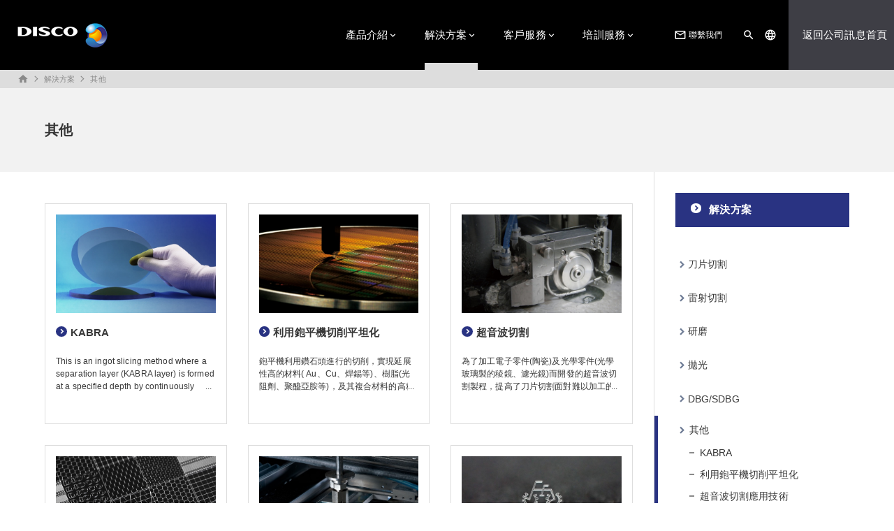

--- FILE ---
content_type: text/html; charset=UTF-8
request_url: https://www.discousa.com/cn_t/solution/library/other.html
body_size: 29736
content:
<!DOCTYPE html>
<html>

<head>
  <meta charset="utf-8" />
<meta http-equiv="Content-Type" content="text/html; charset=utf-8" />
<meta http-equiv="Pragma" content="no-cache" />
<!--ブラウザにキャッシュさせない処理-->
<meta http-equiv="Cache-Control" content="no-cache" />
<!--ブラウザにキャッシュさせない処理-->
<meta http-equiv="Expires" content="0" />
<!--ブラウザのキャッシュの有効期限を設定-->
<meta http-equiv="X-UA-Compatible" content="IE=edge" />
<!--IEの最新バージョンの標準指定-->
<meta name="viewport"
  content="width=device-width, initial-scale=1.0, minimum-scale=0.5, maximum-scale=3, user-scalable=yes" />
<title>其他 | 解決方案 | DISCO CORPORATION</title>

<link rel="stylesheet" type="text/css" href="/css/ress.css" />

<link rel="stylesheet" type="text/css" href="/css/common.css?1769912084" />
<link rel="stylesheet" type="text/css" href="/css/style.css?1769912084" />
<link rel="stylesheet" type="text/css" href="/css/gnav_hamburger.css?1769912084" />
<link rel="stylesheet" type="text/css" href="/css/iconfont/material-design-icons.css" />
<script type="text/javascript" src="/js/oss/jquery-3.7.1.min.js"></script>
<meta name="thumbnail" content="/img/solution/library/other/thumbnail.jpg"/>

<style>
    a[href^='https://glass-kakou.disco.co.jp/']::after{
        content:''
    };
</style>
</head>

<body>
  <div id="wrapper">
    <header>
      <div id="maintenance">
  <div class="inner_cmn" id="mainte_info"></div>
</div>
<div class="inner_wide flex_row header_inner" id="area_header_nav">
  <div class="area_logo"> <a href="/cn_t/technology/index.html"><img src="/img/common/logo_disco_white.png"></a></div>
  <div class="flex_row header_left">
    <div class="hamburger">
      <span></span>
      <span></span>
      <span></span>
    </div>
    <nav class="flex_row nav_gloval" id="nav_gloval">
      <div class="only_sp">
  <div class="flex_row area_head_search">
    <form class="fm_cmn fm_head_search" method="get" action="/cn_t/site_search/">
      <div class="input_group">
        <input type="text" name="q" class="wd_search">
        <button type="" name="bt_search" id="bt_search"><i class="material-icons">search</i></button>
      </div>
    </form>
  </div>
</div>      <ul class="glnav_item glnav_main">
        <li
          class='mm_parent'>
          <a href="/cn_t/products/index.html">產品介紹</a>
          <div class="mm_wrap">
            <div class="mm_inner">
              <div class="flex_row mm_menu_box">
                <div class="mm_title">
                  <a href="/cn_t/products/index.html">
                    <h1>產品介紹</h1>
                    <p class="note">為您介紹能實現高度的Kiru, Kezuru, Migaku技術的迪思科精密加工機器、精密加工工具、周邊設備等產品相關資訊。</p>
                  </a>
                </div>
                <div class="mm_menu">
                  <ul><li class='ttl_item card_ttlIcon'><a href='/cn_t/products/index.html'>精密加工装置</a></li><li><a href='/cn_t/products/index.html?id=dicing' target=''>切割機</a></li><li><a href='/cn_t/products/index.html?id=laser' target=''>雷射切割機</a></li><li><a href='/cn_t/products/index.html?id=grinding' target=''>研磨機</a></li><li><a href='/cn_t/products/index.html?id=polishing' target=''>抛光機</a></li><li><a href='/cn_t/products/index.html?id=mounting' target=''>多功能晶片框架黏貼機</a></li><li><a href='/cn_t/products/index.html?id=separation' target=''>晶粒擴片機</a></li><li><a href='/cn_t/products/index.html?id=planarization' target=''>鉋平機</a></li><li><a href='/cn_t/products/index.html?id=other' target=''>水刀切割機</a></li></ul><ul><li class='ttl_item card_ttlIcon'><a href='/cn_t/products/tool.html'>精密加工工具</a></li><li><a href='/cn_t/products/tool.html?id=hub&hubless' target=''>切割刀片</a></li><li><a href='/cn_t/products/tool.html?id=grinding_wheel' target=''>研磨輪</a></li><li><a href='/cn_t/products/tool.html?id=dry_wheel' target=''>乾式抛光輪</a></li><li><a href='/cn_t/products/forsafe/index.html' target=''>安全使用說明</a></li></ul><ul><li class='ttl_item card_ttlIcon'><a href='/cn_t/products/other.html'>其他產品</a></li><li><a href='/cn_t/products/other.html' target=''>周邊設備</a></li><li><a href='/cn_t/products/other.html#related' target=''>相關產品</a></li><li><a href='/eg/products/other.html#co_wheels' target='_blank'>一般耗材</a></li><li class='ttl_item'>Documents</li><li><a href='/eg/products/catalog/' target=''>Catalog Downloads</a></li><li><a href='/eg/products/manual_dl/index.html' target='_blank'>Manual Downloads</a></li><li><a href='/cn_t/products/manual_dl/book_kerfcheck.html' target=''>刀痕檢測的訣竅</a></li></ul>                </div>
              </div>
            </div>
          </div>
        </li>
        <li
          class='active mm_parent'>
          <a href="/cn_t/solution/">解決方案</a>
          <div class="mm_wrap">
            <div class="mm_inner">
              <div class="flex_row mm_menu_box">
                <div class="mm_title">
                  <a href="/cn_t/solution/">
                    <h1>解決方案</h1>
                    <p class="note">為您介紹可解決Kiru, Kezuru, Migaku加工課題的技術知識、試切、代理加工服務等相關資訊。</p>
                  </a>
                </div>
                <div class="mm_menu">
                  <ul><li><a href='/cn_t/solution/library/index.html' target=''>刀片切割</a></li><li><a href='/cn_t/solution/library/laser_dicing.html' target=''>雷射切割</a></li><li><a href='/cn_t/solution/library/grinding.html' target=''>研磨</a></li><li><a href='/cn_t/solution/library/strlf.html' target=''>拋光</a></li><li><a href='/cn_t/solution/library/dbg_process.html' target=''>DBG/SDBG</a></li><li><a href='/cn_t/solution/library/other.html' target=''>其他</a></li></ul><ul><li class='ttl_item'>DISCO Technical Review</li><li><a href='/eg/solution/technical_review/index.html' target='_blank'>DISCO Technical Review</a></li><li class='ttl_item'>Technology Introduction</li><li><a href='/eg/solution/engineer_movie/index.html' target='_blank'>由DISCO工程師進行技術解說</a></li></ul><ul><li class='ttl_item'>解決方案支援服務</li><li><a href='/cn_t/solution/testcut/index.html' target=''>示範加工試驗服務</a></li><li><a href='/eg/solution/charged/index.html' target='_blank'>付費加工服務</a></li></ul>                </div>
              </div>
            </div>
          </div>
        </li>
        <li
          class='mm_parent'>
          <a href="/cn_t/support/">客戶服務</a>
          <div class="mm_wrap">
            <div class="mm_inner">
              <div class="flex_row mm_menu_box">
                <div class="mm_title">
                  <a href="/cn_t/support/">
                    <h1>客戶服務</h1>
                    <p class="note">為了要讓各位更有效使用並加深對機器的理解，提供各個機種的操作及維修講習課程。</p>
                  </a>
                </div>
                <div class="mm_menu">
                  <ul><li class='ttl_item'>售後服務</li><li><a href='/eg/support/aftersv/index.html' target='_blank'>顧客支援制度</a></li><li><a href='/eg/support/recycle/index.html' target='_blank'>產品使用後回收服務</a></li></ul><ul><li class='ttl_item'>故障排除支援</li><li><a href='/eg/support/machine_trouble/index.html' target='_blank'>精密加工裝置相關疑難諮詢，常見疑問</a></li><li><a href='/eg/support/hub_trouble/index.html' target='_blank'>精密加工工具(耗材)相關疑難諮詢，常見疑問</a></li><li><a href='/eg/support/trouble/index.html' target='_blank'>本公司針對故障之對應</a></li><li class='ttl_item'>DISCO術語辭典</li><li><a href='/cn_t/support/term/doc/PrecisionProcessingTools.pdf' target=''>精密加工工具(耗材)</a></li></ul><ul><li class='ttl_item'>各式資訊</li><li><a href='https://is10.disco.co.jp/csmdc/input?la=eg' target='_blank'>Customer Equipment Improvement Information (CSMDC)</a></li><li><a href='/eg/support/condition/index.html' target='_blank'>實用改善情報(技術面新消息)</a></li><li><a href='/eg/support/sds/index.html' target='_blank'>SDS</a></li><li><a href='/eg/support/inspection_sheet/inspection_sheet.html' target='_blank'>檢查表查詢</a></li><li><a href='/eg/support/certificate/index.html' target='_blank'>證明書/進出口法令判定書</a></li><li><a href='/eg/support/end/index.html' target='_blank'>已停產裝置資訊</a></li></ul>                </div>
              </div>
            </div>
          </div>
        </li>
        <li
          class='mm_parent'>
          <a href="/cn_t/training/">培訓服務</a>
          <div class="mm_wrap">
            <div class="mm_inner">
              <div class="flex_row mm_menu_box">
                <div class="mm_title">
                  <a href="/cn_t/training/">
                    <h1>培訓服務</h1>
                    <p class="note">
                      為了讓客戶更深刻理解迪思科的精密加工設備以及提高設備效率，以充實的設備為基礎，實施各種設備的操作培訓和維護培訓。
                      </p>
                  </a>
                </div>
                <div class="mm_menu">
                  <ul><li class='ttl_item'>有關日本總公司的研修中心</li><li><a href='/eg/training/first.html' target='_blank'>課程一覽表</a></li><li><a href='/eg/training/form.html' target='_blank'>線上預約流程</a></li><li><a href='/eg/training/course/index.html' target='_blank'>課程一覽</a></li><li><a href='/eg/training/course/cost.html' target='_blank'>培訓費・時長</a></li><li><a href='/eg/training/intro.html' target='_blank'>培訓景象・設備</a></li><li><a href='/eg/training/faq.html' target='_blank'>常見問題</a></li></ul><ul><li class='ttl_item'>有關海外據點研修中心</li><li><a href='/eg/training/intro_kr.html' target='_blank'>韓國研修中心</a></li><li><a href='/cn_t/training/intro_dht.html' target=''>台灣研修中心</a></li><li><a href='/eg/training/intro_dhc.html' target='_blank'>中國研修中心</a></li></ul>                </div>
              </div>
            </div>
          </div>
        </li>
      </ul>
      
<ul class="glnav_item glnav_cmn">
  <li class="contact_item"><a href="/cn_t/contact/"><i class="material-icons">mail_outline</i>聯繫我們</a></li>
  <li class="other_item">
    <ul class="area_search_lang">
      <li class="slide_window win_search">
        <a href="#"><i class="material-icons">search</i></a>
        <div class="mm_wrap_2" id="search_window">
          <div class="mm_inner inner_search">
            <div class="flex_row area_head_search">
              <a href="#"><span class="search_close">×</span></a>
              <form class="fm_cmn fm_head_search" method="get" action="/cn_t/site_search/">
                <div class="input_group">
                  <input type="text" name="q" class="wd_search" autocomplete="off">
                  <button type="submit" name="bt_search" id="bt_search"><i class="material-icons">search</i></button>
                </div>
              </form>
            </div>

          </div>
        </div>
      </li>
      <li class="slide_window win_lang">
        <a href="#"><i class="material-icons">language</i><span class="only_sp">Language</span></a>
        <div class="mm_wrap_2" id="lang_window">
          <div class="mm_inner">
            <a href="#"><span class="lang_close">×</span></a>
            <ul class="flex_row select_lang">
              <li class="li_arrow"><a href="/jp/solution/library/other.html">日本語</a></li>
              <li class="li_arrow"><a href="/eg/solution/library/other.html">English</a></li>
            </ul>
            <ul class="flex_row select_lang">
              <li class="li_arrow"><a href="/cn_t/solution/library/other.html">繁體中文</a></li>
              <li class="li_arrow"><a href="/cn_s/solution/library/other.html">简体中文</a></li>
              <li class="li_arrow"><a href="/kr/solution/library/other.html">한글</a></li>
            </ul>
          </div>
        </div>
      </li>
    </ul>
  </li>
</ul>
    </nav>
    <a href="/cn_t/" class="link_top to_corp">
      返回公司訊息首頁
    </a>

  </div>
</div>    </header>
    <div class="inner_wide area_breadcrumb breadcrumb_top">
      
<ul class="flex_row">
  <li><a href='/cn_t/technology/index.html'><i class='material-icons'>home</i></a></li><li><a href='/cn_t/solution/'>解決方案</a></li><li><a href='/cn_t/solution/library/other.html'>其他</a></li></ul>    </div>
    <div class="inner_wide area_page_header">
      <div class="inner_cmn">
        <h1 class="page_ttl">其他</h1>
      </div>
    </div>

    <div class="inner_cmn flex_row area_conts_snav">
      <div class="item_extra area_conts">

        <ul class="flex_row card_list menu_border">          
          <li class="item_1_3">
            <a href="/kabra/index_eg.html" target="_blank">
              <img src="../../../img/solution/library/other/thum_kabra.jpg"
                alt="KABRA" />
              <p class="card_ttl card_ttlIcon">KABRA</p>
              <p class="note read_more">This is an ingot slicing method where a separation layer (KABRA layer) is formed at a specified depth by continuously irradiating an ingot with a laser, producing wafers starting from the KABRA layer.
              </p>
            </a>
          </li>
          <li class="item_1_3">
            <a href="other/surface.html">
                              <img src="/img/solution/library/other/thum_surface.jpg"
                  alt="利用鉋平機切削平坦化" />
                              <p class="card_ttl card_ttlIcon">利用鉋平機切削平坦化</p>
              <p class="note read_more">鉋平機利用鑽石頭進行的切削，實現延展性高的材料( Au、Cu、焊錫等)、樹脂(光阻劑、聚醯亞胺等)，及其複合材料的高精度平坦化。</p>
            </a>
          </li>
          <li class="item_1_3">
            <a href="other/usw.html">
                              <img src="/img/solution/library/other/thum_usw.jpg"
                  alt="超音波切割" />
                              <p class="card_ttl card_ttlIcon">超音波切割</p>
              <p class="note read_more">              為了加工電子零件(陶瓷)及光學零件(光學玻璃製的稜鏡、濾光鏡)而開發的超音波切割製程，提高了刀片切割面對難以加工的玻璃、陶瓷等難切削材料的加工效果。            </p>
            </a>
          </li>
          <!--プラズマダイシング-->
          <li class="item_1_3">
            <a href="other/plasma.html">
                              <img src="/img/solution/library/other/thum_plasma.jpg"
                  alt="電漿切割(Plasma Dicing)加工" />
                              <p class="card_ttl card_ttlIcon">電漿切割(Plasma Dicing)加工</p>
              <p class="note read_more">在真空下進行乾式蝕刻，將晶片製成晶粒的加工技術</p>
            </a>
          </li>
          <li class="item_1_3">
            <a href="other/water.html">
                              <img src="/img/solution/library/other/thum_water.jpg"
                  alt="利用水刀切割機進行切割" />
                              <p class="card_ttl card_ttlIcon">利用水刀切割機進行切割</p>
              <p class="note read_more">迪思科公司除提供切割機和雷射切割機之外，還提供利用水刀切割機(產品名：DAW4110)的各種加工應用方案。採用DAW4110時，研磨材料與升壓後的水一起從噴嘴射出，將工件切割。</p>
            </a>
          </li>
          <li class="item_1_3">
            <a href="https://glass-kakou.disco.co.jp/en/index.html" target="_blank" rel="noopener">
              <img src="/img/solution/library/other/thum_glass_kakou.jpg"
                alt="玻璃加工製程" />
              <p class="card_ttl card_ttlIcon">玻璃加工製程</p>
              <p class="note read_more">在此介紹針對結晶玻璃以及水晶等玻璃產品進行的超精密高品質的加工技術</p>
            </a>
          </li>
        </ul>




      </div>
      <!--area_conts-->


      <nav class="item_side_1_4 nav_side" id="nav_side">
  <ul>
    <li class='snav_h1'><a href='/cn_t/solution/'>解決方案</a></li><li class='snav_item'><a href='/cn_t/solution/library/index.html' target=''>刀片切割</a></li><li class='snav_item'><a href='/cn_t/solution/library/laser_dicing.html' target=''>雷射切割</a></li><li class='snav_item'><a href='/cn_t/solution/library/grinding.html' target=''>研磨</a></li><li class='snav_item'><a href='/cn_t/solution/library/strlf.html' target=''>拋光</a></li><li class='snav_item'><a href='/cn_t/solution/library/dbg_process.html' target=''>DBG/SDBG</a></li><li class='snav_item wrap_active'><a href='/cn_t/solution/library/other.html' target=''>其他</a><ul class='nabs_secondary'><li class='' ><a href='/kabra/index_eg.html' target='_blank'>KABRA</a></li><li class='' ><a href='/cn_t/solution/library/other/surface.html' target=''>利用鉋平機切削平坦化</a></li><li class='' ><a href='/cn_t/solution/library/other/usw.html' target=''>超音波切割應用技術</a></li><li class='' ><a href='/cn_t/solution/library/other/plasma.html' target=''>電漿切割(Plasma Dicing)加工</a></li><li class='' ><a href='/cn_t/solution/library/other/water.html' target=''>利用水刀切割機進行切割</a></li><li class='' ><a href='https://glass-kakou.disco.co.jp/en/index.html' target='_blank'>玻璃加工製程</a></li></ul></li><li class='ttl_item'>DISCO Technical Review</li><li class='snav_item'><a href='/eg/solution/technical_review/index.html' target='_blank'>DISCO Technical Review</a></li><li class='ttl_item'>Technology Introduction</li><li class='snav_item'><a href='/eg/solution/engineer_movie/index.html' target='_blank'>由DISCO工程師進行技術解說</a></li><li class='ttl_item'>解決方案支援服務</li><li class='snav_item'><a href='/cn_t/solution/testcut/index.html' target=''>示範加工試驗服務</a></li><li class='snav_item'><a href='/eg/solution/charged/index.html' target='_blank'>付費加工服務</a></li>  </ul>
  </nav>    </div>
    <!--#area_conts_snav-->
    <div class="inner_wide area_cm_solution">
  <ul class="inner_cmn card_list card_cm_solution">
    <li>
      <a href="/cn_t/solution/testcut/">
        <div class="flex_row">
          <div class="item_side_1_3"><img src="/img/solution/card_cm_testcut_2.jpg" alt="試切支援(示範加工)務"></div>
          <div class="item_extra">
            <p class="card_ttl cm_ttl">試切支援(示範加工)</p>
            <p class="cm_detail">為確認是否可以達成顧客的要求，可在應用工程實驗室中進行無償的試切實驗。</p>
            <div class="btn_cmn btn_blue btn_arrow_white">更多訊息請參見此</div>
          </div>
        </div>
      </a>
    </li>
  </ul>
</div>
    <div class="inner_wide">
      <hr>
    </div>

    <footer class="inner_wide">
  <div class="area_breadcrumb breadcrumb_bottom">
    
<ul class="flex_row">
  <li><a href='/cn_t/technology/index.html'><i class='material-icons'>home</i></a></li><li><a href='/cn_t/solution/'>解決方案</a></li><li><a href='/cn_t/solution/library/other.html'>其他</a></li></ul>  </div>
  <div id="area_footer">
    <div class="area_ftmenu flex_row">
      <div class="sp_ftmenu">
        <!--スマホ用-->
        <h1><a href="/cn_t/products/">產品介紹</a></h1>
        <h1><a href="/cn_t/solution/">解決方案</a></h1>
        <h1><a href="/cn_t/support/">客戶服務</a></h1>
        <h1><a href="/cn_t/training/">培訓服務</a></h1>
        <h1><a href="/cn_t/news/">新聞中心</a></h1>
        <h1><a href="/cn_t/corporate/">公司訊息</a></h1>
      </div>
      <div class="block_munu">
        <h1><a href="/cn_t/products/">產品介紹</a></h1>
        <div class="mm_menu">
          <ul><li class='ttl_item card_ttlIcon'><a href='/cn_t/products/index.html'>精密加工装置</a></li><li><a href='/cn_t/products/index.html?id=dicing' target=''>切割機</a></li><li><a href='/cn_t/products/index.html?id=laser' target=''>雷射切割機</a></li><li><a href='/cn_t/products/index.html?id=grinding' target=''>研磨機</a></li><li><a href='/cn_t/products/index.html?id=polishing' target=''>抛光機</a></li><li><a href='/cn_t/products/index.html?id=mounting' target=''>多功能晶片框架黏貼機</a></li><li><a href='/cn_t/products/index.html?id=separation' target=''>晶粒擴片機</a></li><li><a href='/cn_t/products/index.html?id=planarization' target=''>鉋平機</a></li><li><a href='/cn_t/products/index.html?id=other' target=''>水刀切割機</a></li></ul><ul><li class='ttl_item card_ttlIcon'><a href='/cn_t/products/tool.html'>精密加工工具</a></li><li><a href='/cn_t/products/tool.html?id=hub&hubless' target=''>切割刀片</a></li><li><a href='/cn_t/products/tool.html?id=grinding_wheel' target=''>研磨輪</a></li><li><a href='/cn_t/products/tool.html?id=dry_wheel' target=''>乾式抛光輪</a></li><li><a href='/cn_t/products/forsafe/index.html' target=''>安全使用說明</a></li></ul><ul><li class='ttl_item card_ttlIcon'><a href='/cn_t/products/other.html'>其他產品</a></li><li><a href='/cn_t/products/other.html' target=''>周邊設備</a></li><li><a href='/cn_t/products/other.html#related' target=''>相關產品</a></li><li><a href='/eg/products/other.html#co_wheels' target='_blank'>一般耗材</a></li><li class='ttl_item'>Documents</li><li><a href='/eg/products/catalog/' target=''>Catalog Downloads</a></li><li><a href='/eg/products/manual_dl/index.html' target='_blank'>Manual Downloads</a></li><li><a href='/cn_t/products/manual_dl/book_kerfcheck.html' target=''>刀痕檢測的訣竅</a></li></ul>        </div>
      </div>
      <div class="block_munu">
        <h1><a href="/cn_t/solution/">解決方案</a></h1>
        <div class="mm_menu">
          <ul><li><a href='/cn_t/solution/library/index.html' target=''>刀片切割</a></li><li><a href='/cn_t/solution/library/laser_dicing.html' target=''>雷射切割</a></li><li><a href='/cn_t/solution/library/grinding.html' target=''>研磨</a></li><li><a href='/cn_t/solution/library/strlf.html' target=''>拋光</a></li><li><a href='/cn_t/solution/library/dbg_process.html' target=''>DBG/SDBG</a></li><li><a href='/cn_t/solution/library/other.html' target=''>其他</a></li></ul><ul><li class='ttl_item'>DISCO Technical Review</li><li><a href='/eg/solution/technical_review/index.html' target='_blank'>DISCO Technical Review</a></li><li class='ttl_item'>Technology Introduction</li><li><a href='/eg/solution/engineer_movie/index.html' target='_blank'>由DISCO工程師進行技術解說</a></li></ul><ul><li class='ttl_item'>解決方案支援服務</li><li><a href='/cn_t/solution/testcut/index.html' target=''>示範加工試驗服務</a></li><li><a href='/eg/solution/charged/index.html' target='_blank'>付費加工服務</a></li></ul>        </div>
      </div>
      <div class="block_munu">
        <h1><a href="/cn_t/support/">客戶服務</a></h1>
        <div class="mm_menu">
          <ul><li class='ttl_item'>售後服務</li><li><a href='/eg/support/aftersv/index.html' target='_blank'>顧客支援制度</a></li><li><a href='/eg/support/recycle/index.html' target='_blank'>產品使用後回收服務</a></li></ul><ul><li class='ttl_item'>故障排除支援</li><li><a href='/eg/support/machine_trouble/index.html' target='_blank'>精密加工裝置相關疑難諮詢，常見疑問</a></li><li><a href='/eg/support/hub_trouble/index.html' target='_blank'>精密加工工具(耗材)相關疑難諮詢，常見疑問</a></li><li><a href='/eg/support/trouble/index.html' target='_blank'>本公司針對故障之對應</a></li><li class='ttl_item'>DISCO術語辭典</li><li><a href='/cn_t/support/term/doc/PrecisionProcessingTools.pdf' target=''>精密加工工具(耗材)</a></li></ul><ul><li class='ttl_item'>各式資訊</li><li><a href='https://is10.disco.co.jp/csmdc/input?la=eg' target='_blank'>Customer Equipment Improvement Information (CSMDC)</a></li><li><a href='/eg/support/condition/index.html' target='_blank'>實用改善情報(技術面新消息)</a></li><li><a href='/eg/support/sds/index.html' target='_blank'>SDS</a></li><li><a href='/eg/support/inspection_sheet/inspection_sheet.html' target='_blank'>檢查表查詢</a></li><li><a href='/eg/support/certificate/index.html' target='_blank'>證明書/進出口法令判定書</a></li><li><a href='/eg/support/end/index.html' target='_blank'>已停產裝置資訊</a></li></ul>        </div>
      </div>
      <div class="block_munu">
        <h1><a href="/cn_t/training/">培訓服務</a></h1>
        <div class="mm_menu">
          <ul><li class='ttl_item'>有關日本總公司的研修中心</li><li><a href='/eg/training/first.html' target='_blank'>課程一覽表</a></li><li><a href='/eg/training/form.html' target='_blank'>線上預約流程</a></li><li><a href='/eg/training/course/index.html' target='_blank'>課程一覽</a></li><li><a href='/eg/training/course/cost.html' target='_blank'>培訓費・時長</a></li><li><a href='/eg/training/intro.html' target='_blank'>培訓景象・設備</a></li><li><a href='/eg/training/faq.html' target='_blank'>常見問題</a></li></ul><ul><li class='ttl_item'>有關海外據點研修中心</li><li><a href='/eg/training/intro_kr.html' target='_blank'>韓國研修中心</a></li><li><a href='/cn_t/training/intro_dht.html' target=''>台灣研修中心</a></li><li><a href='/eg/training/intro_dhc.html' target='_blank'>中國研修中心</a></li></ul>        </div>
        <h1><a href="/cn_t/news/">新聞中心</a></h1>
        <h1><a href="/cn_t/corporate/">公司訊息</a></h1>
        <div class="mm_menu">
          <ul><li><a href='/cn_t/corporate/outline/index.html' target=''>公司簡介</a></li><li><a href='/eg/corporate/values/index.html' target='_blank'>企業理念</a></li></ul><ul><li><a href='/eg/corporate/history/index.html' target='_blank'>公司歷史</a></li><li><a href='/cn_t/corporate/calendar/index.html' target=''>公司的營業日曆</a></li></ul><ul><li><a href='/eg/corporate/event/index.html' target='_blank'>活動一覽</a></li><li><a href='/cn_t/csr/index.html' target=''>SDGs / ESG / CSR</a></li></ul>        </div>
      </div>
      <div class="block_munu">
        <h1><a href="/cn_t/network/">分公司資訊・所在地</a></h1>
        <h1><a href="/eg/ir/" target="_blank">股東·投資者資訊</a></h1>
        <h1><a href="/recruit/" target="_blank">人才招募資訊</a></h1>
        <h1><a href="/cn_t/contact/">聯繫我們</a></h1>
        <h1><a href="/eg/reporting_line/">受理窗口</a></h1>
        <ul class="corp_menu">
          <li><a href="/eg/lg/privacy.html" target="_blank">Personal Information Protection Policy</a></li>
          <li><a href="/eg/lg/" target="_blank">User Agreement</a></li>
          <li><a href="/eg/lg/usage.html" target="_blank">Use of the DISCO Corporate Name</a></li>
          <li>
            <a href="/eg/lg/policy.html" target="_blank">Guarantee policy for customer using DISCO Products</a>
          </li>
          <li><a href="/cn_t/lg/process_support.html">關於製程對應之方針</a></li>
        </ul>
        <ul class="sns_menu">
          <li class="item_sns">
            <a href="https://www.youtube.com/channel/UC-zU4ietDMx2-k3Ar0fbsMA" target="_blank"><img src="/img/common/bt_footer_youtube.svg"></a>
          </li>
          <li class="item_sns">
            <a href="https://twitter.com/disco_pr" target="_blank"><img style="width:48px; height:48px;" src="/img/common/bt_footer_x.svg"></a>
          </li>
        </ul>
      </div>
    </div>
    <div class="area_banner">
      <ul class="list_banner">        
        <li class="item_banner">
          <a href="/cn_t/products/forsafe/doc/caution_hubblade_cnt.pdf">由第三方對敝司刀片進行刀刃再生處理的聲明</a>
        </li>
        <li class="item_banner">
          <a href="/eg/products/forsafe/doc/laser_oscillator_refurbishment.pdf">關於經由第三方翻修過的雷射頭</a>
        </li>
        <li class="item_banner">
          <a href="/eg/introduction/index.html" target="_blank">What kind of company is DISCO?</a>
        </li>
      </ul>
    </div>
    <div class="area_ftcort">
      <div class="area_logo">
        <a href="/cn_t/"><img class="img_logo" src="/img/common/logo_disco_kkm.png" /></a>
      </div>
      <div class="copyright">
        &copy; DISCO CORPORATION. All Rights Reserved.
      </div>
    </div>
  </div>
</footer>

  </div>
  <!--??Recommend?KeyWord-->
  <input type="hidden" id="recm_keyword" value="Surface Planer,Ultrasonic-wave Dicing Unit,DAW4110" disabled>
  <script type="text/javascript" src="/js/hamburger.js"></script>
  <script type="text/javascript" src="/js/common.js"></script>
</body>

</html>

--- FILE ---
content_type: text/css
request_url: https://www.discousa.com/css/common.css?1769912084
body_size: 10919
content:
@charset "utf-8";
/* CSS Document */
/*-----------Common-----------*/
* {
  line-height: 1.8;
  letter-spacing: 0.01em;
}
html {
  font-size: 62.5%; /*※1.0rem=10px 1.6rem=16px*/
}
body {
  font-size: 1.5rem;
  font-family:"Helvetica Neue",Arial,"Hiragino Kaku Gothic ProN","Hiragino Sans", Meiryo,sans-serif;
  word-wrap: break-word;
  color: #373737;
  overflow: hidden;
}
::selection {
  background: rgba(0, 0, 0, 0.12);
}

hr {
  width: 100%;
  height: 0.1rem;
  background-color: #ddd;
  border: none;
  margin: 5rem 0 5.5rem;
}

h1,
h2,
h3,
h4,
h5,
dt,
figcaption {
  font: inherit;
  line-height: 1.5;
}
table {
  border: solid 0.1rem #ddd;
  border-left: none;
  width: 100%;
}
th,
td {
  text-align: left;
  padding: 0.8em 1em;
  border-left: 0.1rem solid #ddd;
  border-bottom: 0.1rem solid #ddd;
  line-height: 1.7;
  text-indent: 0;
}
table.tb_noborder {
  width: auto;
}
table.tb_noborder,
table.tb_noborder th,
table.tb_noborder td {
  border: none;
  vertical-align: top;
}
table.tb_noborder th,
table.tb_noborder td {
  padding: 0.2em 1em 0.2em 0;
}
th {
  vertical-align: middle;
  background-color: #f2f2f2;
  font-weight: bold;
}
img{/*右クリック・ドラッグ無効*/
  pointer-events: none; 
}
figure img {
  display: block;
  width: auto;
  max-width: 100%;
}
figcaption {
  font-size: 1.2rem;
  margin-top: 0.8em;
}

a {
  text-decoration: none;
  color: inherit;
  transition: 0.1s;
  cursor: pointer;
}
a:hover {
  opacity: 0.7;
}
ol,
ul {
  list-style: none;
}

img {
  max-width: 100%;
  display: block;
}
video{
  width: 100%;
  display: block;
  transition: 0.3s ease-in-out;
  cursor: pointer;
}
video:hover{
  opacity: 0.8;
  filter: alpha(opacity=80);
}
/*-----------Useful_Class-----------*/
.only_sp {
  display: none;
}

.clearfix::after {
  content: ".";
  display: block;
  height: 0;
  clear: both;
  visibility: hidden;
}
.al_right {
  text-align: right;
}
.al_center {
  text-align: center;
}
img.al_center {
  margin: 0 auto;
}
.wd_100{
  width: 100%;
}
.note {
  font-size: 1.2rem;
  line-height: 1.5;
}
.note_gray {
  color: #9d9d9d;
}
.indent {
  text-indent: 2em;
}
.box_indent {
  padding-left: 2.5rem;
}
.indent_secondLine{
  padding-left:1em;
  text-indent:-1em;
}
.box_gray {
  background-color: #f2f2f2;
  padding: 2em;
  margin-top: 1.2rem;
}
.nowrap {
  white-space: nowrap;
}
.bg_gray {
  background-color: #f2f2f2;
}
.bg_blue {
  background-color: #707d96;
  color: #fff;
}
.bg_red {
  background-color: #faeaea;
}
.txt_red {
  color: #ce3030;
}
.txt_gray {
  color: #8d8d8d;
  font-weight: bold;
}
.txt_ltblue {
  color: #707d96;
}
.txt_blue {
  color: #293382;
}

/*----flex----*/
.flex_row {
  display: flex;
  flex-wrap: wrap;
}
.flex_clo {
  display: flex;
  flex-flow: column;
}
.fl_end {
  justify-content: flex-end;
}
.fl_st {
  justify-content: flex-start;
}
.fl_center {
  justify-content:center;
}
.fl_between {
  justify-content: space-between;
}
.fl_alcenter {
  align-items: center;
}
.fl_alend {
  align-items: flex-end;
}

/*flex_inner*/
[class^="item_"]:not(:last-child) {
  margin-right: 3rem;
}
/*同じサイズのblock*/
.item_1_6:nth-child(6n),
.item_1_5:nth-child(5n),
.item_1_4:nth-child(4n),
.item_1_3:nth-child(3n),
.item_1_2:nth-child(2n) {
  margin-right: 0;
}

.item_1_6 {
  width: calc(
    (100% - 16rem) / 6 * 1
  ); /*margin-rigth:3.0rem * 5 ※IEで入りきらないため15 + 1*/
}
.item_1_5 {
  width: calc((100% - 12rem) / 5 * 1); /*margin-rigth:3.0rem * 4*/
}
.item_1_4 {
  width: calc((100% - 9rem) / 4 * 1); /*margin-rigth:3.0rem * 3*/
}
.item_1_3 {
  width: calc((100% - 6rem) / 3 * 1); /*margin-rigth:3.0rem * 3*/
}
.item_1_2 {
  width: calc((100% - 3rem) / 2 * 1); /*margin-rigth:3.0rem * 3*/
}
.item_2_3 {
  width: calc((100% - 3rem) / 3 * 2); /*margin-rigth:3.0rem * 2*/
}
/*1/2‐残り、1/3‐残り、1/4‐残りで使用する場合*/
.item_side_1_2 {
  width: calc((100% - 3rem) / 2 * 1); /*margin-rigth:3.0rem * 1*/
}
.item_side_1_3 {
  width: calc((100% - 3rem) / 3 * 1); /*margin-rigth:3.0rem * 1*/
}
.item_side_1_4 {
  width: calc((100% - 3rem) / 4 * 1); /*margin-rigth:3.0rem * 1*/
}

.item_extra {
  /*残り*/
  flex: 1;
}

/*----float----*/
.float_row::after {
  content: "";
  display: block;
  height: 0;
  clear: both;
  visibility: hidden;
}
.float_right {
  float: right;
  width: 30%;
  margin: 0 0 1.5rem 3rem;
}

/*----a----*/
a {
  color: #293382;
  text-decoration: underline;
  line-height: initial;
}
a:hover {
  text-decoration: none;
}
a[target="_blank"]::after {
  font-family: Material Icons;
  content: "\e895";
  display: inline-block;
  vertical-align: middle;
  text-decoration: none;
  font-weight: normal;
}
a[href^="https://www.disco.co.jp/eg"]::after,
a[href^="https://www.disco.co.jp/jp"]::after,
a[href^="https://www.disco.co.jp/cn_t"]::after,
a[href^="https://www.disco.co.jp/cn_s"]::after,
a[href^="https://www.disco.co.jp/kr"]::after,
a[href^="/"]::after ,
a[href^="../"]::after,
a[href^="./"]::after,
.sns_menu a::after
 {
  content: "";
}


a[href*=".pdf"]::after,
a[href*=".PDF"]::after,
a[href$="xlsx"]::after,
a[href$="xls"]::after,
a[href$="doc"]::after,
a[href$="docx"]::after {
  border: solid 0.1rem;
  margin: 0 0.5rem;
  font-size: 1rem;
  padding: 0.1rem 0.2rem 0.3rem;
  line-height: 1;
  vertical-align: middle;
  font-weight: bold;
  text-decoration: inherit;
  text-decoration-color: #fff;
  max-height: 1.5rem;
}
a[href*=".pdf"]::after,
a[href*=".PDF"]::after {
  content: "PDF";
  color: #ce3030;
}
a[href$="xlsx"]::after,
a[href$="xls"]::after {
  content: "XLS";
  color: #3e5e4f;
}
a[href$="doc"]::after {
  content: "DOC";
  color: #ce3030;
}


/*------button-------*/
.btn_cmn {
  padding: 1rem 2.5rem 1rem 1.5rem;
  line-height: 1.2;
  border-radius: 5em;
  font-size: 1.3rem;
  position: relative;
  text-align: center;
  cursor: pointer;
  transition: 0.1s;
  color: #8a8a8a;
  border: solid 0.1rem;
  background-color: #fff;
}
.btn_cmn.ban {
  cursor:not-allowed;
  background-color: #707d96;
  color: #fff;
}

.btn_square {
  padding: 2rem;
  font-size: 1.2rem;
  border-radius: 0.5rem;
  cursor: pointer;
  position: relative;
}
.btn_cmn a,
.btn_square a {
  color: inherit;
  text-decoration: none;
}
.btn_square a {
  display: flex;
  align-items: center;
  justify-content: space-between;
}

.btn_cmn a::after,
.btn_square a::after,
div.btn_cmn a[target="_blank"]::after{
  border: none;
  position: absolute;
  top: 0;
  right: 0;
  bottom: 0;
  left: 0;
  z-index: 1;
  pointer-events: auto;
  content: "";
  background-color: transparent;
}
.btn_inline {
  display: inline-block;
}

.btn_blue {
  background-color: #293382;
  color: #fff;
}
.btn_blue:hover {
  background-color: #707d96;
}
.btn_ltblue {
  background-color: #707d96;
  color: #fff;
}
.btn_ltblue:hover {
  background-color: #7c8aac;
}
.btn_gray {
  background-color: #8a8a8a;
  color: #fff;
}
.btn_gray:hover {
  background-color: #a4a4a4;
}
.btn_ltgray {
  background-color: #e0e0e0;
  color: #373737;
  border-color: #e0e0e0;
}
.btn_ltgray:hover {
  background-color: #cdcccc;
}
.btn_black {
  background-color: #35343a;
  color: #fff;
}

.btn_arrow_white::after {
  font-family: Material Icons;
  content: "\e5cc";
  position: absolute;
  right: 0.5rem;
  top: calc(50% - 1rem);
  color: #fff;
  font-size: 1.8rem;
  display: inline-block;
}
.btn_arrow,
.btn_arrow_before {
  position: relative;
}
.btn_arrow::after,
.btn_arrow_before::before {
  font-family: Material Icons;
  content: "\e5cc";
  position: absolute;
  display: inline-block;
  top: calc(50% - 0.8rem);
}
.btn_arrow::after {
  right: 0.5rem;
}

.btn_arrow_before::before {
  left: 0.5rem;
  transform: rotate(180deg);
}
.btn_cmn a {
  color: inherit;
  text-decoration: none;
}
.btn_cmn a[target="_blank"]::after,
.btn_cmn a[href*="pdf"]::after,
.btn_cmn a[href*="PDF"]::after,
.btn_cmn a[href$="xlsx"]::after,
.btn_cmn a[href$="xls"]::after,
.btn_cmn a[href$="doc"]::after,
.btn_cmn a[href$="docx"]::after {
  content: none;
  border: none;

}

/* #area_recommend a[href*="product_lineup.pdf"]::after{
  content: none;
} */

/*----tableスクロール----*/
.wrap_tb_scroll::-webkit-scrollbar {
  height: 0.5rem;
}
.wrap_tb_scroll::-webkit-scrollbar-track {
  background: #ddd;
}
.wrap_tb_scroll::-webkit-scrollbar-thumb {
  background: #707d96;
}

/*---続きを読む---*/
.block_readmore{
  position: relative;
  margin-bottom: 4rem;
}
.readmore-check{
  display: none;
}
.readmore-conts{
  overflow: hidden;
  height: 6em;
  position: relative;
}
.readmore-conts::before{
  display: block;
  position: absolute;
  bottom: 0;
  left: 0;
  width: 100%;
  content: "";
  height: 5em;
  background: -webkit-linear-gradient(top, rgba(255,255,255,0) 0%, rgba(255,255,255,01) 50%, #fff 100%);
}
.readmore-check-label{
  position: absolute;
  bottom: 0;
  left: 50%;
  transform: translateX(-50%);
  z-index: 2;
  cursor: pointer;
}
.readmore-check-label::before {
  font-family: Material Icons;
  content: "\e313";
  color: #65749d;
}

.readmore-check-label::after {
  content: " 続きを読む";
  color: #65749d;
  
}

.readmore-check-label.en-label::after {
  content: " Read More";
  color: #65749d;
}

.readmore-check:checked ~ .readmore-check-label::before {
  content: "\e316";
}
.readmore-check:checked ~ .readmore-check-label{
  bottom: -3rem;
}
.readmore-check:checked ~ .readmore-check-label::after {
  content: " 閉じる";
  color: #65749d;
}

.readmore-check:checked ~ .readmore-check-label.en-label::after {
  content: " Close";
  color: #65749d;
}



.readmore-check:checked ~ .readmore-conts{
  height: auto;
  margin-bottom: 5rem;
}
.readmore-check:checked ~ .readmore-conts::before {
  display: none;
}

.search_close, .lang_close{
    position: absolute;
    top: 0;
    right: 1rem;
    font-size: 30px;
    font-weight: bold;
}

/* margin */
.mt_1 {
  margin-top: 1rem;
}

.mt_2 {
  margin-top: 2rem;
}

.mt_3 {
  margin-top: 3rem;
}

.mt_4 {
  margin-top: 4rem;
}

.mt_5 {
  margin-top: 5rem;
}

.mt_6 {
  margin-top: 6rem;
}

/*-------------------タブレット以下用-------------------*/
@media screen and (max-width: 1024px) {
	.lang_close{
		display: none;
	}
  .only_sp {
    display: block;
  }
  span.only_sp {
    display: inline-block;
  }
  .only_pc {
    display: none;
  }
  .icon_category {
    display: block;
  }


  /*-----flex-------*/
  /*flex_inner*/
  [class^="item_"] {
    width: 100%;
  }
  [class^="item_"]:not(:last-child) {
    margin-right: 0;
  }

  .item_extra {
    flex: none;
  }
  /*----tableスクロール----*/
  .wrap_tb_scroll {
    overflow: auto;
    white-space: nowrap;
  }
  .wrap_tb_scroll table {
    overflow: auto;
    -webkit-overflow-scrolling: touch;
  }
  .wrap_tb_scroll th {
    min-width: 10em;
  }

  /*----float----*/
  .float_row {
    display: flex;
    flex-direction: column-reverse;
  }
  .float_right {
    float: none;
    width: 100%;
    margin: 0;
  }
  .float_right img {
    margin: 1.5rem auto;
  }
}


--- FILE ---
content_type: text/css
request_url: https://www.discousa.com/css/style.css?1769912084
body_size: 45608
content:
@charset "utf-8";
/* CSS Document */
#consent {
  position: fixed;
  bottom: 0;
  width: 100%;
  background-color: #f2f2f2;
  padding: 1rem 0;
  font-size: 1.3rem;
  border: solid 0.2rem #ddd;
  box-shadow: 0 -0.3rem 0.2rem rgba(221, 221, 221, 0.9);
  z-index: 10;
}

/*----全体レイアウト-----*/
#wrapper {
  width: 100%;
  background-color: #fff;
}
.inner_wide {
  margin: auto;
  width: 100%;
}
.inner_cmn {
  margin: auto;
  max-width: 1290px;
  width: 90%;
}
.inner_narrow {
  margin: auto;
  width: 96rem;
}

/*-----header------*/
.header_inner {
  -webkit-box-pack: justify;
  -webkit-justify-content: space-between;
  justify-content: space-between;
  padding: 0 0 0 2.5rem;
  background-color: #000000;
  color: #fff;
  /* position: relative;*/
  position: fixed;
  width: 100%;
  z-index: 2;
  top: 0;
}
.header_inner a {
  text-decoration: none;
  color: inherit;
}
/**ServerMainte*/
.area_info {
  background-color: #ddd;
  color: #c6312d;
  font-size: 1.3rem;
  position: fixed;
  top: 0;
  width: 100%;
  z-index: 2;
}
.area_info #mainte_info {
  padding: 0.5rem 0;
  display: flex;
  align-items: flex-start;
}
.area_info #mainte_info::before {
  font-family: Material Icons;
  content: "\e000";
  padding-right: 0.5rem;
  font-size: 1.7rem;
  margin-top: -0.4rem;
}

.area_logo {
  align-self: center;
  line-height: 0;
}
.header_left {
  height: 10rem;
}
/*Gloval_navi*/
.nav_gloval,
.link_top {
  height: 100%;
}
.link_top,
.link_top p {
  line-height: 1.2;
}
.nav_gloval .glnav_item {
  display: flex;
  align-items: center;
  height: 100%;
}
.glnav_item > li,
.glnav_item > p,
.glnav_item > li > a {
  /*aタグのエリアを広げる*/
  display: flex;
  align-items: center;
  height: 100%;
}
.glnav_item li a i {
  font-size: 1.8rem;
  padding: 0.3rem;
}

.glnav_main li {
  margin-right: 2.5em;
}
.glnav_main li.active {
  border-bottom: solid 1rem #ddd;
  padding-top: 1rem;
}

.glnav_main > .mm_parent > a::after {
  font-family: Material Icons;
  content: "\e313";
}
/*
.glnav_main > .mm_parent::after {
  font-family: Material Icons;
  content: "\e313";
  position: absolute;
  top: 1.2rem;
  right: 0;
}*/

.glnav_link {
  position: relative;
}
.glnav_link::before,
.glnav_link::after {
  content: "";
  height: 1em;
  border-left: 0.1rem solid;
}

.glnav_link li {
  font-size: 1.2rem;
  padding-right: 1.5em;
}
.glnav_cmn li {
  font-size: 1.2rem;
  padding-right: 0.6em;
}
.glnav_link li:first-child,
.glnav_cmn li.other_item {
  padding-left: 1.5em;
}
.glnav_cmn li.contact_item {
  padding-left: 1.2em;
}
.area_search_lang {
  display: flex;
  height: 100%;
  align-items: center;
}
.area_search_lang > li {
  height: 100%;
  padding-top: 3.8rem;
}
.area_search_lang li.li_arrow::before {
  font-size: 1.2rem;
}

/*メガメニュー*/
.mm_wrap {
  position: fixed;
  position: absolute;
  top: 10rem;
  left: 0;
  width: 100%;
  z-index: 3;
  box-shadow: 0 0.5rem 1.5rem #ddd;
}
.mm_inner {
  display: none;
  width: 100%;
  max-height: 70rem;
  margin: 0 auto;
  background: #fff;
  color: #373737;
  padding: 5rem;
}
.mm_title {
  padding-right: 6rem;
  border-right: solid 0.3rem #ddd;
  width: 30%;
}
.mm_title h1 {
  font-size: 1.8rem;
  margin-bottom: 1em;
  font-weight: bold;
  vertical-align: middle;
}
.mm_title h1::after {
  font-family: Material Icons;
  content: "\e5cc";
  color: #fff;
  background-color: #293382;
  border-radius: 50%;
  font-size: 1.5rem;
  padding: 1px 0 1px 2px;
  margin-left: 1em;
}
#nav_gloval .mm_menu {
  /*footerでも同じクラス利用*/
  width: 70%;
  padding-left: 6rem;
  display: flex;
}
#nav_gloval .mm_menu ul {
  width: calc((100% - 12rem) / 3 * 1);
}
#nav_gloval .mm_menu ul:not(:last-child) {
  margin-right: 6rem;
}
#nav_gloval .mm_menu > ul > li {
  position: relative;
  display: flex;
  font-weight: bold;
  margin-right: 0;
}
#nav_gloval .mm_menu > ul > li a {
  padding-left: 2rem;
}
#nav_gloval .mm_menu > ul > li:not(:last-child) {
  padding-bottom: 1em;
}
#nav_gloval .mm_menu > ul > .ttl_item:not(:first-child) {
  margin-top: 1.5em;
}
#nav_gloval .mm_menu > ul > li:not(.ttl_item)::before {
  font-family: Material Icons;
  content: "\e5cc";
  color: #707d96;
  position: absolute;
  top: -0.3rem;
}
#nav_gloval .mm_menu > ul > li.ttl_item {
  border-bottom: solid #ddd 0.1rem;
  padding-bottom: 0.2em;
  padding-left: 0;
  color: #666;
  margin-bottom: 1em;
}
#nav_gloval .mm_menu > ul > li.ttl_item.card_ttlIcon {
  display: block;
}
#nav_gloval .mm_menu > ul > li.ttl_item.card_ttlIcon a {
  padding-left: 0;
  color: #373737;
}
#nav_gloval .mm_menu > ul > li > [target="_blank"]::after {
  padding-left: 0.5em;
  color: #707d96;
}

/*各Topへのリンク*/
.link_top {
  padding-left: 1.3em;
  padding-right: 1rem;
  display: flex;
  align-items: center;
}
.link_top::after {
  font-family: Material Icons;
  content: "\e5cc";
  font-size: 2rem;
}
.to_products {
  background-color: #293382;
}
.to_corp {
  background-color: #3e3e45;
}

/*-----breadcrumb------*/
.area_breadcrumb {
  background-color: #ddd;
  padding: 0 2.5rem;
  margin-top: 10rem;
}
.area_breadcrumb a {
  text-decoration: none;
  color: inherit;
}
.area_breadcrumb i {
  font-size: 1.6rem;
  vertical-align: middle;
  margin-bottom: 2px;
}
.area_breadcrumb li {
  font-size: 1.1rem;
  color: #8a8a8a;
  padding-right: 2em;
  position: relative;
}
.area_breadcrumb li:not(:last-child)::after {
  content: "";
  border-bottom: 0.1rem solid;
  border-right: 0.1rem solid;
  position: absolute;
  right: 1em;
  top: calc(50% - 0.25em);
  height: 0.5em;
  width: 0.5em;
  transform: rotate(315deg);
}
.breadcrumb_top li {
  /*GlobalNav下のbreadcrumb*/
  margin: 0.2em 0;
  line-height: 2;
}

/*----サイト内検索&言語切り替え----*/
.mm_wrap_2 {
  position: absolute;
  top: 10rem;
  right: 0;
  width: auto;
  z-index: 2;
  background-color: #ddd;
}
.mm_wrap_2 .mm_inner {
  background: #ddd;
  padding: 0 2.5rem;
  height: 6rem;
  margin-top: 2.6rem;
  width: 35rem;
}
.select_lang li {
  display: flex;
  align-items: center;
  width: 33%;
  padding: 0;
  font-weight: bold;
  margin-bottom: 0.5rem;
}
.select_lang li a {
  height: auto;
}
.area_head_search input.wd_search {
  border-radius: 0.3rem 0 0 0.3rem / 0.3rem 0 0 0.3rem;
  width: 25rem;
  font-size: 1.5rem;
  padding: 0.5em 1em;
  background-color: #fff;
  color: #373737;
  border: solid 0.1rem #ddd;
}
.area_head_search .input_group {
  display: flex;
}
#bt_search {
  display: flex;
  color: #fff;
  background-color: #293382;
  padding: 0 1rem;
  border-radius: 0 0.3rem 0.3rem 0 /0 0.3rem 0.3rem 0;
  align-items: center;
}
#close_search {
  padding-left: 1rem;
  cursor: pointer;
}
#close_search .material-icons {
  font-size: 4rem;
  color: #373737;
}

/*------Footer-------*/
#area_footer {
  background: #111;
  color: #e9e9e9;
  padding: 4rem 8rem;
}
#area_footer a {
  text-decoration: none;
  color: inherit;
}
/*
#area_footer .list_banner a[target="_blank"]::after {
  content: "";
}*/
.breadcrumb_bottom {
  padding-top: 2rem;
  padding-bottom: 2rem;
}
.breadcrumb_bottom ul {
  align-items: center;
}
.area_oldsite .btn_black {
  width: 35rem;
  margin: 0 auto;
  padding: 1em 4em;
  border-radius: 0.2rem;
  position: relative;
}
.area_oldsite a[target="_blank"]::after {
  content: none;
}

.area_oldsite .btn_arrow_white::after {
  top: auto;
  font-size: 1.5rem;
}
.sp_ftmenu {
  display: none;
}
.area_ftmenu {
  margin-top: 7rem;
}
.area_ftmenu .block_munu {
  width: calc((100% - 12rem) / 5 * 1);
}
.area_ftmenu .block_munu:last-child {
  flex: 1;
}
.area_ftmenu .block_munu:not(:last-child) {
  margin-right: 3rem;
}
.block_munu h1:not(:first-child) {
  margin-top: 5rem;
}
.block_munu h1 {
  font-size: 1.4rem;
}
.area_ftmenu .mm_menu {
  font-size: 1.2rem;
  margin-top: 3rem;
}

.area_ftmenu .ttl_item {
  margin: 1em 0 0.8em;
}
.area_ftmenu .ttl_item:not(.card_ttlIcon) {
  opacity: 0.7;
}
.area_ftmenu .ttl_item.card_ttlIcon::before {
  background-color: inherit;
  padding-left: 0;
}
.area_ftmenu .mm_menu li:not(.ttl_item) {
  display: flex;
  align-items: center;
  padding-bottom: 0.5em;
}
.area_ftmenu .mm_menu li:not(.ttl_item) a {
  padding-left: 1em;
}
.area_ftmenu .mm_menu li:not(.ttl_item)::before {
  content: "";
  width: 0.5em;
  height: 0.2rem;
  background-color: #8a8a8a;
}
.corp_menu,
.sns_menu {
  margin-top: 5rem;
}
.area_ftmenu .corp_menu {
  font-size: 1.2rem;
  margin-top: 5rem;
}
.area_ftmenu .corp_menu li {
  padding-bottom: 0.5em;
}
.sns_menu {
  display: flex;
  width: auto;
}
.sns_menu li.item_sns {
  /* padding: 0.2rem 1rem;*/
  margin-right: 1rem;
  display: flex;
}
.item_sns a {
  display: flex;
  align-items: center;
}

.area_banner,
.area_ftcort {
  margin-top: 5rem;
}
.list_banner {
  display: flex;
}
.item_banner {
  padding: 1rem 0.5rem 1.3rem 2rem;
  border: solid 0.1rem;
  border-radius: 0.5rem;
  width: calc((100% - 12rem) / 5 * 1);
  margin-right: 3rem;
  display: flex;
  justify-content: space-between;
  align-items: stretch;
  margin-bottom: 1.5rem;
  font-size: 1.4rem;
}
.item_banner a {
  align-self: center;
  flex: 1;
  line-height: 1.3;
}
.item_banner::after {
  font-family: Material Icons;
  content: "\e5cc";
  color: #fff;
  font-size: 1.8rem;
  display: inline-block;
  padding-left: 0.2rem;
  align-self: center;
}
.area_ftcort {
  display: flex;
  justify-content: space-between;
  align-items: stretch;
}
.area_ftcort .img_logo {
  width: 20rem;
}
.area_ftcort .copyright {
  align-self: flex-end;
  font-size: 1.2rem;
}

/*----siteki -----*/
.siteki {
  text-align: center;
  position: fixed;
  bottom: 0;
  background-color: rgba(46, 46, 46, 0.7);
  color: white;
  width: 100%;
  text-align: end;
  font-size: 1.2rem;
}

.visibility_hidden {
  visibility: hidden;
}

.siteki .no_open {
  justify-content: end;
  height: 3rem;
}

.siteki .no_open p {
  margin-right: 8rem;
}

.siteki div {
  line-height: 1;
  align-items: center;
}

.siteki .contents {
  display: flex;
  height: 50px;
  max-width: 1290px;
  width: 90%;
  margin: auto;
}

.siteki .contents .contents_row {
  row-gap: 0.8rem;
  column-gap: 2rem;
  /* margin-left: 30.75rem; */
}

.siteki .main {
  font-size: 1.6rem;
  border-right: solid 1px white;
  display: flex;
  justify-content: center; /* 横方向の中央 */
  align-items: center; /* 縦方向の中央 */
}

.siteki .main:first-child {
  padding-right: 20px;
}

.siteki .main:not(:first-child) {
  padding: 0 20px;
}

.siteki .main a {
  color: white;
  text-decoration: none;
}

.siteki .sub {
  display: flex;
  align-items: center; /* 縦方向の中央 */
  white-space: nowrap;
}

.icon_arrow_down {
  margin-right: 3rem;
  font-size: 3rem;
  font-family: "Material Icons";
  cursor: pointer;
  position: absolute;
  right: 0;
  top: 0;
}

.expand_less {
  margin-right: 3rem;
  font-size: 3rem;
  font-family: "Material Icons";
  cursor: pointer;
  position: absolute;
  right: 0;
  top: 1rem;
}

.siteki a[target="_blank"]::after {
  font-family: Material Icons;
  content: "\e895";
  display: inline-block;
  vertical-align: text-bottom;
  text-decoration: none;
  font-weight: normal;
}

/*----Recommend & History -----*/
.block_cmn {
  margin-bottom: 4rem;
  margin-top: 2rem;
}
.block_cmn h2 {
  color: #293382;
  font-size: 1.6rem;
  border: none;
  margin: 0;
  margin-bottom: 2rem;
  padding: 0;
  font-weight: bold;
}
/*----Recommend-----*/
#area_recommend li {
  margin-bottom: 0;
}

#area_recommend img {
  width: 100%;
}
#area_recommend .thum_img img {
  margin: 0 auto;
  object-fit: cover;
  height: 12rem;
  overflow: hidden;
  width: auto;
}

#area_recommend .thum_ttl h3 {
  font-size: inherit;
  margin: 1rem 0;
  color: inherit;
  font-weight: bold;
  max-height: 3em;
  overflow: hidden;
  position: relative;
  margin-bottom: 0.5rem;
}

#area_recommend .thum_ttl h3:after,
#area_recommend .thum_ttl h3:before {
  position: absolute;
  background: #fff;
}
#area_recommend .thum_ttl h3:before {
  content: "･･･";
  bottom: 0;
  right: 0;
  font-weight: normal;
}
#area_recommend .thum_ttl h3:after {
  content: "";
  width: 100%;
  height: 100%;
}

/*-----area_page_header------*/
.area_page_header {
  background-color: #f2f2f2;
  padding: 3em 0;
}
.area_page_header a {
  text-decoration: none;
  color: inherit;
}
.area_page_header .page_ttl {
  font-size: 2rem;
  font-weight: bold;
}

/*----area_conts_snav------Sideナビのありのページ*/
.area_conts_snav {
  align-items: flex-start;
}

/*----nav_side----*/
.nav_side {
  border-left: 0.1rem solid #ddd;
  align-self: stretch;
  padding-bottom: 6rem;
}
.nav_side a {
  text-decoration: none;
  color: inherit;
}
.nav_side li.snav_item {
  position: relative; /*矢印　+　aタグのエリア拡大*/
  padding: 0.8rem 0;
  font-size: 1.4rem;
  display: flex;
  align-items: center;
  margin-left: 3rem;
}
.nav_side li.active {
  color: #293382;
  border-left: 0.5rem solid;
  margin-left: 0;
  display: block;
  padding-left: 3rem;
}
.nav_side .snav_item:not(.active)::before {
  font-family: Material Icons;
  content: "\e5cc";
  color: #707d96;
  display: inline-block;
  font-size: 1.8rem;
  font-weight: bold;
}
.nav_side li.snav_h1 {
  background-color: #293382;
  color: #fff;
  margin-top: 3rem;
  margin-left: 3rem;
  margin: 3rem 0 3rem 3rem;
  padding: 1em 1.5em;
  font-weight: bold;
  border: none;
}
.nav_side li.snav_h1 a {
  display: block;
}
.nav_side li.snav_h1 a::before {
  font-family: Material Icons;
  content: "\e5cc";
  color: #293382;
  background-color: #fff;
  font-size: 1.4rem;
  border-radius: 50%;
  padding: 0 0 0 1px;
  margin-right: 0.8em;
  vertical-align: initial;
}
.nav_side li.ttl_item {
  font-size: 1.3rem;
  font-weight: bold;
  color: #8d8d8d;
  margin: 3rem 0 1rem 3rem;
  border-bottom: solid 1px #e0e0e0;
}
.snav_note {
  margin-top: 2rem;
}
.note_link {
  margin-left: 3rem;
  font-size: 1.2rem;
  padding-top: 0.5rem;
  color: #8a8a8a;
}
.nav_side li.wrap_active {
  /*子メニューがactiveの際の親メニュー*/
  border-left: 0.5rem solid #293382;
  display: block;
  margin-left: 0;
  padding-left: 4.5rem;
  position: relative;
}
.nav_side li.wrap_active::before {
  position: absolute;
  left: 2.5rem;
  top: 0.5rem;
}
.nav_side li a {
  width: 90%;
}
.nav_side li.active a {
  top: 20%;
}
.nav_side ul.nabs_secondary {
  display: inline-block;
  margin-top: 0.5rem;
  width: 100%;
}
.nav_side ul.nabs_secondary li {
  min-height: 2.2em;
  font-weight: normal;
  padding: 0.3rem 0 0.3rem 1.5rem;
  color: #373737;
  position: relative;
}
ul.nabs_secondary li:not(.active)::before {
  content: "";
  top: 1.4rem;
  width: 0.5em;
  height: 0.2rem;
  background-color: #8a8a8a;
  position: absolute;
  left: 0;
}
ul.nabs_secondary li.active {
  border: none;
  padding-left: 0;
  margin-left: 0;
  font-weight: bold;
  color: #293382;
}
ul.nabs_secondary li.active a {
  top: 0;
}
ul.nabs_secondary li.snav_h3 {
  font-weight: bold;
  color: #8d8d8d;
  padding-left: 0;
}
ul.nabs_secondary li.snav_h3::before {
  width: 0;
  height: 0;
  background-color: #8a8a8a;
}

/*--------area_conts--------*/
.area_conts {
  /*Snaviと高さを揃える*/
  margin-top: 3rem;
}
.area_conts_snav .area_conts {
  width: calc((100% - 3rem) / 4 * 3);
}
.area_conts_nosnav .area_conts {
  margin-top: 7rem;
}

/*---conts_main---*/
.cmn_header {
  margin-top: 4rem;
}
.cmn_header .conts_subttl {
  color: #293382;
  font-size: 1.2rem;
  font-weight: bold;
  margin-top: 0.5em;
}
.cmn_body {
  margin-top: 7rem;
}
.area_conts h2,
.area_conts h3,
.area_conts h4 {
  font-weight: bold;
}
.area_conts h1 {
  font-size: 2.8rem;
}
.area_conts h2 {
  font-size: 2rem;
  border-left: 0.5rem solid #293382;
  padding-left: 1em;
  margin: 7rem 0 3rem;
}
.area_conts > h2:first-child,
.conts_main > h2:first-child {
  margin-top: 4rem;
}
.area_conts h3 {
  color: #293382;
  margin: 4rem 0 1.5rem;
  font-size: 1.6rem;
}
.area_conts h4 {
  margin: 3.5rem 0 1.5rem;
}

.area_conts h2 + .flex_row > [class^="item_"] > h4:first-child,
.area_conts h2 + .flex_row > [class^="item_"] > h3:first-child,
.area_conts .flex_row > [class^="item_"] > h4:first-child {
  margin-top: 0;
}

.area_conts hr {
  margin: 4rem 0 4.5rem;
}
.area_conts p,
.area_conts img,
.area_conts table,
.area_conts ul,
.area_conts dl,
.area_conts > .flex_row,
.conts_main > .flex_row,
.cmn_body > .flex_row,
.area_conts video,
.area_conts .comparison_list {
  margin-top: 1.5rem;
}
.area_conts td > ul,
.area_conts td > p:first-of-type {
  margin-top: 0;
}
.flex_row > [class^="item_"] > img {
  margin-top: 0;
}
.area_conts p:first-child,
.area_conts ul:first-child > li:first-child {
  margin-top: 0;
}

.area_conts .nomg_top {
  margin-top: 0;
}

.area_conts .note {
  margin-top: 0.5rem;
}

.area_conts ul {
  list-style: disc;
  padding-left: 1.5em;
}

.area_conts ol li {
  display: flex;
  align-items: baseline;
}

.area_conts li {
  line-height: 1.6;
  margin-top: 0.5em;
}
.area_conts li li {
  margin-top: 0;
}
.area_conts ul ul {
  list-style: circle;
  margin-top: 0;
}
.area_conts ul ul ul {
  list-style: square;
  margin-top: 0;
}
.area_conts ol {
  counter-reset: ol_item;
  padding-left: 0;
}
.area_conts ol > li:before {
  counter-increment: ol_item;
  content: counter(ol_item);
  background-color: #efefef;
  padding: 0em 0.5em;
  font-size: 1.4rem;
  font-weight: bold;
  margin-right: 1em;
  line-height: 1.7;
  display: inline-block;
}
.area_conts ol ol {
  counter-reset: ol2_item;
}
.area_conts ol ol > li:before {
  counter-increment: ol2_item;
  content: counter(ol2_item);
  background-color: #fff;
  border: solid 0.1rem;
}

/*---横並びのdl*/
.dl_row {
  display: flex;
  flex-wrap: wrap;
}
.dl_row > dt {
  line-height: inherit;
}
.dl_tb {
  /*テーブル風*/
  border-top: 1px solid #ddd;
  border-right: 1px solid #ddd;
  align-items: stretch;
}
.dl_tb > dt {
  width: 25%;
  background-color: #f2f2f2;
  font-weight: bold;
}
.dl_tb > dd {
  width: 75%;
}
.dl_tb > dt,
.dl_tb > dd {
  padding: 0.8em 1em;
  border-left: 1px solid #ddd;
  border-bottom: 1px solid #ddd;
}
.dl_tb > dd > *:not(hr):first-child,
.dl_tb > dd > ul:first-child *:first-child {
  margin-top: 0;
}
.dl_tb > dd > hr {
  margin: 1em 0;
}
/*Floｗになっている*/
.dl_tb.dl_flow {
  border-right: none;
}
.dl_tb.dl_flow dd {
  border-right: 1px solid #ddd;
}
.dl_tb.dl_flow .flow_arrow {
  width: 100%;
  padding: 0;
  background-color: #fff;
  border-left: none;
  text-align: center;
  color: #293382;
  height: 3.5rem;
}
.dl_tb.dl_flow .flow_arrow i {
  font-size: 5rem;
  margin-top: -1rem;
}

/*一覧List(News等)*/
ul.ul_chart {
  list-style: none;
  padding-left: 0;
  margin-top: 4rem;
}
.ul_chart a {
  text-decoration: none;
  width: 100%;
  /* display: inline-block;*/
}
.ul_chart > li {
  display: flex;
  border-bottom: solid #ddd 0.1rem;
  padding: 2rem 0;
  margin-top: 0;
}
.ul_chart > li:first-child {
  border-top: solid #ddd 0.1rem;
}
.ul_chart .chart_left {
  width: 15rem;
  font-weight: bold;
}
.ul_chart .chart_right {
  flex: 1;
}

/*Label型List(最近みたページ/加工実例(※1/2:label_half))*/
ul.ul_label {
  list-style: none;
  padding-left: 0;
  display: flex;
  flex-wrap: wrap;
}

ul.ul_label a {
  text-decoration: none;
  width: 100%;
  height: 100%;
  display: flex;
  align-items: center;
  color: #373737;
}
.ul_label li {
  width: calc((100% - 6rem) / 3 * 1);
  margin-right: 3rem;
  border-bottom: solid #ddd 0.1rem;
  margin-top: 0;
  display: flex;
  justify-content: space-between;
  align-items: center;
  height: 7rem;
}
.ul_label li:nth-child(3n) {
  margin-right: 0;
}
.label_half li:nth-child(3n) {
  margin-right: 3rem;
}
.ul_label li:nth-child(1),
.ul_label li:nth-child(2),
.ul_label li:nth-child(3) {
  border-top: solid #ddd 0.1rem;
}
.label_half li:nth-child(3) {
  border-top: none;
}
.ul_label li::after {
  font-family: Material Icons;
  content: "\e5cc";
  font-size: 1.8rem;
  display: inline-block;
}

/*２つずつ横並びlist*/
.ul_splitHalf {
  display: flex;
  flex-wrap: wrap;
}
.ul_splitHalf li {
  width: calc((100% - 4rem) / 2);
  margin-right: 3rem;
  padding-right: 0;
}
.ul_splitHalf li:nth-child(even) {
  margin-right: 0;
}
/*マークなし*/
ul.ul_nomark,
ul ul.ul_nomark {
  list-style: none;
  padding-left: 0;
}
li.li_nomark {
  /*1つのliのみマークなしにしたい場合*/
  list-style: none;
  margin-left: -1.2em;
}
/*横並びのul*/
ul.ul_row {
  list-style: none;
  display: flex;
  align-items: center;
  flex-wrap: wrap;
}
ul.ul_row li {
  margin-top: 0;
  padding-right: 2.5rem;
}
.ul_row a {
  display: flex;
  align-items: center;
}

/*listに矢印のアイコン*/
ul.ul_nomark li.li_arrow,
.li_arrow {
  display: flex;
  align-items: center;
}
.li_arrow a {
  text-decoration: none;
  display: inline-block;
  width: 100%;
}
li.li_arrow::before,
.li_arrow::before {
  font-family: Material Icons;
  content: "\e5cc";
  font-weight: bold;
  font-size: 1.8rem;
}
li.li_arrow.arrow_down::before {
  content: "\e313";
}
li.li_arrow.arrow_ltblue::before {
  color: #707d96;
}
li.li_arrow.arrow_blue::before {
  color: #293382;
}

/*TabList*/
ul.ul_tab {
  list-style: none;
  display: flex;
  padding-left: 0;
  border: solid 1px #ddd;
  border-radius: 0.3rem;
}
ul.ul_tab li {
  text-align: center;
  flex-grow: 1;
  font-size: 1.2rem;
  padding: 1em 0.5em;
  color: #8a8a8a;
  margin-top: 0;
  border-right: solid 0.1rem #ddd;
  cursor: pointer;
}

ul.ul_tab li.active_tab {
  color: #293382;
  font-weight: bold;
}
.ul_tab li:last-child {
  border-right: none;
}
.panel_tab {
  display: none;
}
.panel_show {
  display: block;
}

/*カテゴリ　日付など*/
.icon_category {
  font-size: 1.2rem;
  text-align: center;
  border: 0.1rem solid #ddd;
  border-radius: 0.3rem;
  font-weight: bold;
  margin-right: 1.2rem;
  width: 10rem;
  display: inline-block;
}
.icon_date {
  margin-right: 1.2rem;
  width: 10rem;
  display: inline-block;
}
.icon_sm {
  width: 8rem;
}

/*ページ内リンク*/
ul.area_pagelink a {
  color: #8d8d8d;
  text-decoration: none;
}
ul.area_pagelink li {
  display: flex;
  align-items: center;
}
ul.area_pagelink li::before {
  font-family: Material Icons;
  content: "\e313";
}
/*ページ送り＿ボタン*/
.area_conts .btn_pagination {
  margin-top: 5rem;
}
.btn_pagination .btn_cmn {
  padding: 0.5rem 5rem;
}
.btn_pagination a {
  text-decoration: none;
}

/*----CardList:共通-----*/
ul.card_list {
  list-style: none;
  padding-left: 0;
}
ul.card_list > li {
  margin-top: 0;
  margin-bottom: 3rem;
  position: relative;
  /*display: flex;/**IEでstrechしちゃう/
  flex-direction: column;*/
}
ul.card_list li img {
  align-self: flex-start;
}
ul.card_list a {
  position: relative;
  color: inherit;
  text-decoration: none;
}
ul.card_list.catalog_list a {
  display: block;
}
ul.card_list li a > *:first-child {
  margin-top: 0;
}

.card_list .card_row .card_left,
.card_list .card_row .card_left {
  margin-right: 3rem;
}
.card_list .card_row .card_left {
  width: calc((100% - 6rem) / 3 * 1); /*margin-rigth:3.0rem * 3*/
}
.card_list .card_row .card_left {
  display: inline-block;
}

ul.card_list a.stretched-link {
  position: absolute;
  top: 0;
  right: 0;
  bottom: 0;
  left: 0;
  z-index: 1;
  pointer-events: auto;
  content: "";
  background-color: rgba(0, 0, 0, 0);
}

.catalog_list img {
  width: 60%;
  display: inline-block;
  /*display: block;*/
  margin: 0 auto;
  padding-top: 1rem;
}
ul.catalog_list > li {
  margin-bottom: 1rem;
}

.card_ttl {
  font-size: 1.6rem;
  font-weight: bold;
}
.card_ttlIcon {
  line-height: 1.7;
  font-weight: bold;
}
.card_ttlIcon a {
  text-decoration: none;
  color: #313b84;
  /* color: inherit; */
}
.card_ttlIcon::before {
  font-family: Material Icons;
  content: "\e5cc";
  color: #fff;
  background-color: #293382;
  border-radius: 50%;
  font-size: 1.3rem;
  padding: 0.1rem 0.1rem 0.1rem 0.15rem;
  margin-right: 0.4em;
}
.card_ttlIcon.icon_ltblue::before {
  background-color: #707d96;
}

.card_ttl.bg_blue,
.card_ttl.bg_gray {
  line-height: 1.4;
  padding: 0.4em 1em;
  justify-content: left;
  font-size: 1.4rem;
  position: relative;
  text-align: left;
  word-break: break-all;
}
.card_ttl.bg_blue {
  color: #313b84;
  background-color: #d1d5e0;
}
.card_ttl.bg_gray {
  color: #8d8d8d;
}

/*比較のList*/
ul.comparison_list li {
  display: table-cell;
}
ul.comparison_list img {
  width: 100%;
}
ul.comparison_list li:first-child {
  padding-right: 1.5rem;
  width: 50%;
}
ul.comparison_list li:not(:first-child) {
  padding-left: 1.5rem;
}
/*装置ページ、indexカード内*/
ul.list_point {
  margin: 1em 0 0 -0.5em;
  display: flex;
  flex-wrap: wrap;
  padding-left: 0;
}
ul.list_point li {
  list-style: none;
  font-size: 1.2rem;
  text-indent: 0;
  padding: 0.2em 0.5em;
  border-radius: 0.3rem;
  background-color: #efefef;
  margin: 0.5em 0 0 0.5em;
}

/*:::アコーディオン::::*/
.area_accordion {
  margin: 3rem 0 5rem;
}
.box_accordion {
  border-bottom: solid #ddd 0.1rem;
  padding: 2rem 0;
}
.area_accordion .box_accordion:first-of-type {
  border-top: solid #ddd 0.1rem;
}

.accordion_ttl {
  cursor: pointer;
  font-weight: bold;
  font-size: 1.5rem;
  border-left: none;
  display: flex;
  align-items: center;
  justify-content: space-between;
}
.accordion_ttl::after {
  font-family: Material Icons;
  content: "\e5e1";
  transform: rotate(90deg);
  color: #8a8a8a;
}
.accordion_ttl.separate {
  justify-content: flex-start;
}
.accordion_ttl.separate div:nth-child(2) {
  flex: 1;
}

.accordion_ttl.open {
  border-bottom: solid #ddd 0.1rem;
  padding-bottom: 2rem;
}
.accordion_ttl.open::after {
  transform: rotate(-90deg);
}
.accordion_inner {
  display: none;
  margin: 2rem 0;
}

/*:::::問合せ :::: */
.area_contact {
  margin-top: 5rem;
}
.box_contact {
  margin-top: 1.5rem;
}
.area_contact .box_contact {
  background-color: #f2f2f2;
  padding: 2em;
}

.box_contact .flex_row {
  margin-top: 0;
}
.box_contact .itemContact_ttl {
  font-size: 2rem;
}
.contact_detail {
  padding-bottom: 1em;
}
.area_contact .contact_detail {
  border-left: 1px solid #ddd;
  padding-left: 2.5rem;
}

.contact_detail:last-child {
  padding-bottom: 0;
}
.contact_detail .detail_item {
  padding-bottom: 1em;
}
.contact_detail .detail_item:last-child {
  padding-bottom: 0;
}
.contact_detail .area_botton {
  margin-top: 1rem;
}
.itemContact_btn {
  margin-right: 1.2rem;
  margin-bottom: 0.5rem;
  min-width: 20rem;
}
.box_contact p {
  margin: 0;
}
ul.itemContact_address {
  display: flex;
  flex-wrap: wrap;
  align-items: self-start;
  margin: 0.5rem 0 0 -2rem;
  padding-left: 0;
}

ul.itemContact_address li {
  display: flex;
  align-items: center;
  line-height: 1;
  margin-top: 0;
  margin-bottom: 0.5rem;
  margin-left: 2rem;
}

.itemContact_tel,
.itemContact_fax {
  font-family: sans-serif, Roboto Condensed, Consolas, "Courier New", Courier,
    Monaco, monospace;
}
.itemContact_tel::before,
.itemContact_fax::before,
.itemContact_mail::before,
.itemContact_web::before {
  padding: 0.3rem;
  margin-right: 0.5rem;
  font-size: 1rem;
  background-color: #707d96;
  color: #fff;
}
.itemContact_tel::before {
  content: "TEL";
}
.itemContact_fax::before {
  content: "FAX";
}
.itemContact_mail::before {
  content: "E-mail";
}
.itemContact_web::before {
  content: "WEB";
}

/*動画*/
.mov_youtube {
  /*YouTube iframe*/
  width: 100%;
  height: 30rem;
}

/*:::::Menu・おすすめ等:::: */
#menu_kv {
  background-size: cover;
  background-position: center;
  height: 30rem;
  color: #fff;
  display: flex;
  flex-direction: column;
  justify-content: center;
  align-items: center;
  font-weight: bold;
}
.menu_ttl {
  font-size: 2.6rem;
}
.menu_conts {
  font-size: 1.3rem;
  margin-top: 1.3rem;
}
.menu_conts a {
  color: inherit;
}
.area_conts .menu_conts ul {
  margin-top: 0;
}
.menu_conts li {
  margin-top: 0;
}
.menu_conts li.li_arrow {
  position: relative;
  margin-bottom: 1rem;
}
.menu_conts li.li_arrow::before {
  position: absolute;
  top: -0.5rem;
}
.menu_conts li.li_arrow > a {
  margin-left: 2rem;
  line-height: 1.5;
}

ul.menu_card > li {
  margin-bottom: 5rem;
}
/*border付メニュー用*/
ul.menu_border > li {
  border: solid 0.1rem #ddd;
  padding: 1.5rem 1.5rem 2rem;
  min-height: 13rem;
}
ul.menu_border .card_ttl {
  justify-content: flex-start;
}
ul.menu_border li .card_ttlIcon {
  font-size: 1.5rem;
  margin-bottom: 2rem;
}
ul.menu_border li .card_ttlIcon::before {
  font-size: 1.3rem;
}

ul.menu_border > li {
  overflow: hidden;
  background: #fff;
}
ul.menu_border > li .read_more {
  font-size: 1.2rem;
  height: 5.4rem;
  position: relative;
  overflow: hidden;
}
ul.menu_border > li .read_more::before,
ul.menu_border > li .read_more::after {
  position: absolute;
  background: #fff;
}
ul.menu_border > li .read_more::before {
  content: "...";
  top: 3.6rem;
  right: 0;
  width: 1.5rem;
}
ul.menu_border > li .read_more::after {
  content: "";
  height: 100%;
  width: 100%;
}

/*上下border付きメニュー用：CSRのみ？*/
.menu_top_border {
  border-top: solid 0.1rem #ddd;
  padding: 2rem 0 1rem;
}

/*menu_box::IR/Training等*/
.menu_box {
  border: solid 0.1rem #ddd;
  margin-bottom: 2rem;
  padding-bottom: 2rem;
}

.menu_box h2 {
  background-color: #f3f3f3;
  border-bottom: solid 0.1rem #ddd;
  font-size: 1.5rem;
  padding: 1.5rem;
  border-left: none;
  margin: 0;
}

.menu_box ul,
.menu_box ul.ul_nomark {
  font-size: 1.3rem;
  padding: 1.5rem 1.3rem 0;
}

/*:::::ニュースページ用 :::: */
.news_category {
  align-items: center;
  margin-top: 0.5rem;
}
.news_category .date {
  margin-right: 1em;
}
.news_body {
  margin-top: 7rem;
}
.date_time {
  width: 10rem;
}
.date_time .date,
.date_time .time {
  display: block;
  font-weight: normal;
}
.date_time .time {
  line-height: 1;
}

/*:::::Solution :::: */
.area_cm_solution {
  background-color: #f2f2f2;
  margin-top: 6rem;
  margin: 6rem 0;
}
ul.card_cm_solution {
  padding-top: 5rem;
  padding-bottom: 5rem;
}
/* .area_cm_solution .item_1_2 > .flex_row,
.area_cm_solution .item_extra > .flex_row{
  height: 100%;
} */
.area_cm_solution .item_side_1_3,
.area_cm_solution .item_side_1_2 {
  display: flex;
  flex-direction: column;
  justify-content: space-around;
  max-height: 20rem;
  margin-bottom: 1.5rem;
}
/* .area_cm_solution .item_side_1_3 img {
  height: 100%;
} */
/*ISOの画像は特殊*/
.area_cm_solution .img_cm_iso {
  margin-top: 1.5rem;
}
.item_side_1_3.img_cm_iso img {
  height: 7rem;
}
.item_side_1_3 img {
  height: 100%;
}
ul.card_cm_solution a[href*=".pdf"]::after,
a[href*=".PDF"]::after {
  display: none;
}
ul.card_cm_solution li {
  background-color: #fff;
  padding: 2.5rem;
  margin: 0;
}
ul.card_cm_solution li a {
  height: 100%;
}
.card_cm_solution .img_border {
  border: solid 1px #8a8a8a;
}
.card_cm_solution .cm_ttl {
  padding-bottom: 0.5em;
  border-bottom: 0.2rem #f2f2f2 solid;
  margin-bottom: 1rem;
  justify-content: flex-start;
}
.cm_detail {
  font-size: 1.3rem;
  line-height: 1.7;
}
ul.card_list .cm_detail a {
  text-decoration: underline;
  color: #293382;
}
ul.card_cm_solution a .btn_cmn.btn_blue {
  margin-top: 1rem;
  width: 16em;
}
/*CSR*/
.card_cm_solution .insta_head {
  display: flex;
  align-items: center;
  position: absolute;
  top: 2.6rem;
}
.card_cm_solution .insta_head > img {
  width: 3rem;
  padding: 0.4rem;
}
.card_cm_solution .insta_head > span {
  font-size: 1rem;
}
.card_cm_solution .insta_head + a img {
  max-height: 17rem;
  padding-top: 3rem;
}
.area_cm_solution .box_insta .btn_cmn.btn_blue {
  width: 12em;
}
.area_cm_solution a[target="_blank"]::after {
  display: none;
}

/*-------------------PC小さめ画面-------------------*/

@media screen and (min-width: 1024px) and (max-width: 1260px) {
}

/*-------------------タブレット以下用-------------------*/
@media screen and (max-width: 1024px) {
  /*----全体レイアウト-----*/
  .inner_cmn,
  .inner_narrow {
    width: auto;
    padding: 0 2rem;
  }
  .item_1_3 img {
    width: auto;
  }
  /*-----Form-----*/
  .fm_cmn input,
  .fm_cmn select {
    padding: 0.5em;
    font-size: 1.6rem; /*focus時の拡大を防ぐ*/
  }

  /*-----header------*/
  .header_inner {
    padding-left: 2rem;
    position: relative;
  }
  /*Mainte情報*/
  #maintenance.area_info {
    padding: 0.5rem 1rem;
    line-height: 1.5;
    position: relative;
  }

  .area_logo {
    width: 80px;
  }
  .header_left {
    height: 7rem;
    flex-direction: row-reverse;
  }
  .link_top {
    height: 60%;
    align-self: center;
    padding: 0 0.7em;
    font-size: 1.2rem;
    font-weight: bold;
    z-index: 0;
  }

  .link_top::after {
    content: "";
  }

  /*Gloval_navi*/
  .nav_gloval {
    position: absolute;
    display: none;
    width: 100%;
    top: 7rem;
    left: 0;
    z-index: 4;
    background-color: #fff;
    height: auto;
    color: #111;
    padding: 2.5rem;
    box-shadow: 0 0.5rem 1.5rem #ddd;
  }
  .glnav_item > li {
    padding: 1.5rem 0;
  }
  .glnav_main li.active {
    border-bottom: none;
    padding-top: 1.5rem;
  }
  .nav_gloval .glnav_main {
    flex-direction: column;
    align-items: flex-start;
    border-bottom: 0.1rem solid #ddd;
  }

  .glnav_main li,
  .glnav_cmn li {
    margin-right: 0;
    width: 100%;
  }
  .glnav_main > li {
    display: flex;
    flex-direction: column;
    align-items: baseline;
    border-top: solid 0.1rem #ddd;
    font-weight: bold;
    position: relative;
  }
  .glnav_main li.active::after {
    content: none;
  }
  .glnav_link {
    flex-direction: column;
  }
  .glnav_link li {
    border-bottom: 0.1rem solid #ddd;
    width: 100%;
  }
  .glnav_link li a {
    width: 100%;
  }

  .glnav_cmn {
    border-bottom: 0.1rem solid #ddd;
  }
  .glnav_link li:first-child,
  .glnav_cmn li.contact_item {
    padding-left: 0;
  }
  .glnav_link::before,
  .glnav_link::after {
    content: none;
  }
  .glnav_cmn {
    flex-direction: column-reverse;
    position: relative;
  }
  .glnav_cmn li.contact_item {
    border-top: 0.1rem solid #ddd;
  }
  .glnav_cmn li.contact_item a {
    justify-content: flex-start;
  }
  .glnav_cmn li:last-child {
    padding-left: 0;
  }
  .glnav_main > .mm_parent > a::after {
    position: absolute;
    right: 0;
    top: 1.8rem;
  }
  .mm_wrap {
    position: static;
    box-shadow: none;
    border: none;
  }
  .mm_inner {
    max-height: none;
    padding: 0;
    font-size: 1.3rem;
  }
  #nav_gloval .mm_menu {
    width: 100%;
    padding: 0;
    flex-direction: column;
  }
  #nav_gloval .mm_menu > ul {
    width: 100%;
    margin: 0;
    padding-top: 1em;
  }
  #nav_gloval .mm_menu > ul > li.ttl_item {
    border: none;
  }
  #nav_gloval .mm_menu > ul > li.ttl_item:not(:first-child) {
    margin-top: 0;
  }
  #nav_gloval .mm_menu > ul > li:not(.ttl_item) {
    font-weight: normal;
    color: #666;
  }
  /*#nav_gloval .mm_menu > ul > li:not(:last-child) {
    padding-bottom: 0em;
  }*/
  #nav_gloval .mm_menu > ul > li {
    padding-bottom: 0.3em;
  }
  #nav_gloval .mm_menu > ul > li a {
    width: 100vw;
    height: 2em;
  }
  .mm_title {
    display: none;
  }
  .glnav_main > .mm_parent > a::after {
    content: "";
  }
  .glnav_main > .mm_parent::after {
    font-family: Material Icons;
    content: "\e313";
    position: absolute;
    top: 1.2rem;
    right: 0;
  }

  /*Site内検索and言語選択*/
  .area_search_lang {
    width: 100%;
  }
  .win_search {
    display: none;
  }

  .win_lang {
    position: relative;
    display: flex;
    flex-direction: column;
  }
  .win_lang a {
    display: flex;
    align-items: center;
  }
  .win_lang::after {
    font-family: Material Icons;
    content: "\e313";
    position: absolute;
    right: 0;
  }
  .area_search_lang > li {
    padding-top: 0;
  }
  .mm_wrap_2 {
    top: 5.6rem;
    width: 100%;
    position: static;
    background-color: #fff;
  }
  .mm_wrap_2 .mm_inner {
    padding: 1rem;
    margin-top: 0;
    height: auto;
    background-color: #fff;
    margin: 1.5rem 0 0 0;
    padding: 0;
    width: 100%;
  }
  .area_head_search {
    align-items: center;
    padding-bottom: 2.5rem;
  }

  .area_head_search .wd_search {
    width: auto;
  }
  .fm_head_search,
  .wd_search {
    flex: 1;
  }
  .fm_head_search .material-icons,
  #close_search .material-icons {
    font-size: 2rem;
  }
  .select_lang {
    flex-direction: column;
  }
  .select_lang li,
  .select_lang li a {
    width: 100%;
  }

  /*-----breadcrumb------*/
  .area_breadcrumb {
    margin-top: 0;
  }
  /*-------footer----------*/
  #area_footer {
    padding: 4rem 2.5rem 1rem 2.5rem;
  }
  .area_oldsite .btn_black {
    padding-left: 1em;
    padding-right: 1em;
    width: 100%;
    text-align: center;
  }
  .sp_ftmenu,
  .block_munu {
    display: flex;
    flex-direction: row;
    flex-wrap: wrap;
  }
  .area_ftmenu {
    flex-direction: column;
    margin-top: 6rem;
  }
  .area_ftmenu .block_munu {
    width: 100%;
  }
  .area_ftmenu .block_munu:not(:last-child) {
    display: none;
  }
  .area_ftmenu h1 {
    width: 50%;
    text-align: center;
    margin: 0 0 1.5em 0;
  }
  .block_munu h1:not(:first-child) {
    margin-top: 0;
  }
  .block_munu h1 {
    font-size: 1.5rem;
  }
  .area_ftmenu .corp_menu {
    display: flex;
    flex-wrap: wrap;
    justify-content: space-around;
    margin-top: 3rem;
  }
  .area_ftmenu .corp_menu li {
    padding: 0 0.5rem 1rem;
  }

  .sns_menu {
    margin: 3rem auto 0;
    justify-content: space-between;
  }
  .item_sns {
    width: auto;
  }
  .list_banner {
    flex-direction: column;
  }
  .item_banner {
    width: 100%;
  }
  .area_ftcort {
    flex-direction: column;
  }
  .area_ftcort .area_logo {
    width: 80%;
    margin-bottom: 4rem;
  }
  .area_logo .img_logo {
    width: 100%;
  }
  .area_ftcort .copyright {
    align-self: center;
  }

  /*----area_conts_snav------*/
  .area_conts_snav {
    flex-direction: column;
  }
  .area_conts_snav .area_conts {
    width: 100%;
  }
  /*----snav------*/
  .nav_side {
    border: none;
    padding-bottom: 0;
  }
  .nav_side > ul > li:not(.snav_h1) {
    display: none;
  }
  .nav_side li.snav_h1 {
    margin-left: 0;
  }

  /*------おすすめ-----*/
  #area_recommend {
    margin-bottom: 3rem;
  }
  #area_recommend li a {
    display: flex;
  }
  #area_recommend ul.menu_card > li {
    margin-bottom: 2rem;
  }
  #area_recommend .thum_img {
    width: 30%;
  }
  #area_recommend .thum_img img {
    width: 100%;
    height: auto;
    /*    height: 6rem;
    object-fit: contain;*/
  }
  #area_recommend .thum_ttl {
    width: 70%;
    margin-left: 1.5rem;
  }
  #area_recommend .thum_ttl h3 {
    margin: 0;
    font-size: 1.3rem;
  }

  /*---area_conts---*/
  .area_conts h2 + .flex_row > [class^="item_"] > h3:first-child {
    margin-top: 4rem;
  }
  .area_conts h2 + .flex_row > [class^="item_"] > h4:first-child,
  .area_conts .flex_row > [class^="item_"] > h4:first-child {
    margin-top: 3.5rem;
  }
  .area_conts h2 + .flex_row > [class^="item_"]:first-child > h4:first-child,
  .area_conts h2 + .flex_row > [class^="item_"]:first-child > h3:first-child {
    margin-top: 0;
  }
  .flex_row > [class^="item_"] > img {
    margin-top: 2rem;
  }

  /*一覧List(News等)*/
  .ul_chart > li {
    flex-direction: column;
  }
  .ul_chart .chart_right,
  .ul_chart .chart_left {
    width: 100%;
  }
  .ul_chart .chart_left {
    display: flex;
  }
  .ul_chart .chart_left .date {
    padding-right: 1.2rem;
  }
  /*２つ横並びのUL*/
  .ul_splitHalf li {
    width: 100%;
    margin-right: 0;
  }

  /*カタログList*/
  .catalog_list img {
    width: 60%;
  }
  .catalog_list li:nth-of-type(2n) {
    margin-right: 0;
  }
  .catalog_list li:nth-of-type(2n + 1) {
    margin-right: 2rem;
  }
  .catalog_list li {
    width: calc((100% - 3rem) / 2 * 1);
  }

  /*Label型List(最近みたページ/加工実例(※1/2:label_half))*/
  ul.ul_label li,
  ul.label_half li {
    width: 100%;
    margin-right: 0;
  }
  .label_half li:nth-child(3n) {
    margin-right: 0;
  }
  .ul_label li:nth-child(2),
  .ul_label li:nth-child(3) {
    border-top: none;
  }

  /*横並びのdl*/
  .dl_row > dt,
  .dl_row > dd,
  .dl_date dt {
    width: 100%;
  }
  * .icon_category {
    display: block;
    margin-bottom: 0.5rem;
  }

  /*TabList*/
  ul.ul_tab {
    flex-wrap: wrap;
    border-bottom: 0;
  }
  ul.ul_tab li {
    width: 50%;
    border-bottom: solid 0.1rem #ddd;
  }
  ul.ul_tab li:nth-child(2n) {
    border-right: 0;
  }

  /*:::アコーディオン:::*/
  .accordion_ttl {
    align-items: flex-start;
  }
  .accordion_ttl.separate {
    flex-direction: column;
    position: relative;
  }
  .accordion_ttl.separate::after {
    position: absolute;
    right: 0;
    top: 0;
  }
  .accordion_ttl.separate div {
    margin-right: 1rem;
  }

  /*:::::Menu/おすすめ等:::: */
  ul.menu_card img,
  ul.menu_border img {
    width: 100%;
  }

  /*:::::問い合わせ:::: */
  .area_contact .contact_detail {
    border: none;
    padding-left: 0;
  }
  .itemContact_btn {
    margin: 0.5rem auto;
    width: 30rem;
  }
  .itemContact_address {
    flex-direction: column;
  }
  /*:::::ニュースページ用 :::: */
  .date_time {
    width: 100%;
  }
  .date_time .date {
    margin-right: 1rem;
  }
  .date_time .date,
  .date_time .time {
    display: inline;
  }
  /*:::::Solution :::: */
  ul.card_cm_solution {
    padding: 5rem 2rem;
  }
  ul.card_cm_solution li:not(:first-child) {
    margin-top: 2em;
  }
  .area_cm_solution .item_side_1_3 {
    max-height: 100%;
  }
  .area_cm_solution .item_side_1_3 img {
    height: auto;
  }

  /*CSR cm*/
  ul.card_cm_solution a .btn_cmn.btn_blue,
  .area_cm_solution .box_insta a > .btn_cmn.btn_blue {
    margin: 1rem auto;
    width: auto;
  }
  .area_cm_solution .item_side_1_2 {
    max-height: none;
  }
  .box_insta .insta_head + a img {
    margin-top: 0;
    max-height: none;
  }

  .siteki .contents {
    width: auto;
    padding: 0 2rem;
  }
}

/*------ 指摘システム -------*/
@media screen and (max-width: 1171px) {
  .siteki.sp .contents {
    height: 75px;
    /* width: auto;
    padding: 0 2rem; */
  }
}

@media screen and (max-width: 740px) {
  .siteki .contents {
    /* height: 70px; */
    width: auto;
    padding: 0 2rem;
  }

  .siteki.sp .main {
    justify-content: unset;
    border-right: 1px solid white;
  }

  .siteki.sp .icon_arrow_down {
    margin: 0 1.5rem;
  }

  .siteki.sp .contents {
    flex-wrap: nowrap;
  }

  .siteki.sp .contents .contents_row {
    margin: 0;
    display: flex;
    row-gap: 5px;
  }

  .siteki .sp .info {
    display: block;
  }

  .siteki.sp .expand_less {
    align-self: flex-start;
  }
}

@media screen and (max-width: 673px) {
  .siteki.sp .sub {
    width: 13.5rem;
  }
}

@media screen and (max-width: 560px) {
  .siteki.sp {
    font-size: 1rem;
    height: 7rem;
  }

  .siteki.sp .main {
    font-size: 1.2rem;
  }

  .siteki.sp .sub {
    width: 11.5rem;
  }

  .siteki.sp .expand_less {
    margin-right: 2rem;
  }

  .siteki .contents {
    height: 70px;
  }

  .siteki .main:first-child {
    padding-right: 1rem;
  }

  .siteki.sp .main:not(:first-child) {
    padding-left: 1rem;
  }

  .siteki a[target="_blank"]::after {
    font-size: 1.4rem;
  }

  .siteki.sp .main:not(:first-child) {
    border: none;
  }
}


--- FILE ---
content_type: image/svg+xml
request_url: https://www.discousa.com/img/common/bt_footer_youtube.svg
body_size: 1074
content:
<svg xmlns="http://www.w3.org/2000/svg" width="48" height="48" viewBox="0 0 48 48">
  <g id="bt_footer_youtube" transform="translate(-250 -2671)">
    <g id="Dark_Blue" transform="translate(250 2671)">
      <path id="パス_393" data-name="パス 393" d="M42,48H6a6,6,0,0,1-6-6V6A6,6,0,0,1,6,0H42a6,6,0,0,1,6,6V42A6,6,0,0,1,42,48Z" fill="#343439"/>
    </g>
    <g id="グループ_921" data-name="グループ 921" transform="translate(258.8 2684.2)">
      <path id="前面オブジェクトで型抜き_1" data-name="前面オブジェクトで型抜き 1" d="M15.2,21.419c-.1,0-9.534-.007-11.877-.639A3.818,3.818,0,0,1,.635,18.075,40.28,40.28,0,0,1,0,10.71,40.28,40.28,0,0,1,.635,3.345,3.818,3.818,0,0,1,3.322.641C5.665.008,15.1,0,15.2,0s9.533.007,11.877.64a3.82,3.82,0,0,1,2.687,2.7A40.28,40.28,0,0,1,30.4,10.71a40.28,40.28,0,0,1-.635,7.365,3.821,3.821,0,0,1-2.687,2.705C24.732,21.412,15.294,21.419,15.2,21.419ZM11.921,5.6V15.87l9.031-5.137Z" transform="translate(0)" fill="#fff" stroke="rgba(0,0,0,0)" stroke-miterlimit="10" stroke-width="1"/>
    </g>
  </g>
</svg>


--- FILE ---
content_type: application/javascript
request_url: https://www.discousa.com/js/cookie.js?_=1769912085588
body_size: 1152
content:
/////// JavaScript Document
//Cookie操作
function getCookie(cookieName){

  var arr = new Array();
  if(document.cookie != ''){
      var tmp = document.cookie.split('; ');
      for(var i=0;i<tmp.length;i++){
          var data = tmp[i].split('=');
          arr[data[0]] = data[1];
      }
  }
  if(arr[cookieName]===undefined){
    arr[cookieName]="undefined";
  }
  return arr[cookieName];
  
}
  
  function setCookie(cookieName,value){
  
    var exp = 90; //Cookieの期限（90日）
    var nowdate = new Date(); //現在の日付
    nowdate.setTime(nowdate.getTime() + exp*24*60*60*1000);
    var expDate = nowdate.toGMTString(); //GMT形式に変換
    var cookievalue = cookieName + "="+value+";";
    var expires = "expires=" + expDate + "; ";
    var path = "path=/";
    document.cookie = cookievalue + expires + path;
  
    return true;
  
  }
  
  function delCookie(cookieName){
    var path = "path=/";
    var dt = new Date('1972-12-31T23:59:59Z'); // 過去の日付をGMT形式に変換
    document.cookie = cookieName+"=; expires=" + dt.toUTCString() + "; "+ path
    return true;
  }

--- FILE ---
content_type: image/svg+xml
request_url: https://www.discousa.com/img/common/bt_footer_x.svg
body_size: 3875
content:
<?xml version="1.0" encoding="utf-8"?>
<!-- Generator: Adobe Illustrator 28.2.0, SVG Export Plug-In . SVG Version: 6.00 Build 0)  -->
<svg version="1.1" id="レイヤー_1" xmlns="http://www.w3.org/2000/svg" xmlns:xlink="http://www.w3.org/1999/xlink" x="0px"
	 y="0px" viewBox="0 0 58 58" style="enable-background:new 0 0 58 58;" xml:space="preserve">
<style type="text/css">
	.st0{fill:#343439;}
	.st1{display:none;}
	.st2{display:inline;fill:#343439;}
	.st3{fill:#FFFFFF;}
	.st4{display:none;fill:none;stroke:#EA0C0C;stroke-width:5.000000e-02;stroke-miterlimit:10;}
	.st5{display:inline;fill:#FFFFFF;}
</style>
<g id="Dark_Blue_00000153674676419126656290000010878747030476266674_" transform="translate(122 2671)">
	<path id="パス_393_00000050633302044236088420000005505123234661816455_" class="st0" d="M-71.2-2613h-43.5c-4,0-7.2-3.3-7.2-7.2
		v-43.5c0-4,3.3-7.2,7.2-7.2h43.5c4,0,7.2,3.3,7.2,7.2v43.5C-64-2616.3-67.3-2613-71.2-2613z"/>
</g>
<g id="Dark_Blue" transform="translate(122 2671)" class="st1">
	<path id="パス_393" class="st2" d="M-75-2618h-36c-3.3,0-6-2.7-6-6v-36c0-3.3,2.7-6,6-6h36c3.3,0,6,2.7,6,6v36
		C-69-2620.7-71.7-2618-75-2618z"/>
</g>
<path id="X" class="st3" d="M32.1,26.7l10.8-12.5h-2.5L31,25.1l-7.5-10.9h-8.6l11.3,16.4L14.9,43.8h2.5l9.9-11.5l7.9,11.5h8.6
	L32.1,26.7L32.1,26.7z M28.6,30.8l-1.1-1.6l-9.1-13h3.9l7.3,10.5l1.1,1.6l9.5,13.6h-3.9L28.6,30.8L28.6,30.8z"/>
<rect y="19.2" class="st4" width="9.9" height="29.6"/>
<rect x="38.8" y="19.2" class="st4" width="9.2" height="29.6"/>
<rect x="19.8" y="0.1" transform="matrix(-1.836970e-16 1 -1 -1.836970e-16 38.95 -9.75)" class="st4" width="9.2" height="28.9"/>
<rect x="19.8" y="39" transform="matrix(-1.836970e-16 1 -1 -1.836970e-16 77.7983 29.0018)" class="st4" width="9.2" height="28.9"/>
<g id="insta" transform="translate(195.29 2680.29)" class="st1">
	<path id="パス_397_00000053528622791777800000000014094834448634464932_" class="st5" d="M-171.3-2658.2c3.9,0,4.3,0,5.9,0.1
		c0.9,0,1.8,0.2,2.7,0.5c1.3,0.5,2.3,1.5,2.8,2.8c0.3,0.9,0.5,1.8,0.5,2.7c0.1,1.5,0.1,2,0.1,5.9s0,4.3-0.1,5.9
		c0,0.9-0.2,1.8-0.5,2.7c-0.5,1.3-1.5,2.3-2.8,2.8c-0.9,0.3-1.8,0.5-2.7,0.5c-1.5,0.1-2,0.1-5.9,0.1s-4.3,0-5.9-0.1
		c-0.9,0-1.8-0.2-2.7-0.5c-1.3-0.5-2.3-1.5-2.8-2.8c-0.3-0.9-0.5-1.8-0.5-2.7c-0.1-1.5-0.1-2-0.1-5.9s0-4.3,0.1-5.9
		c0-0.9,0.2-1.8,0.5-2.7c0.5-1.3,1.5-2.3,2.8-2.8c0.9-0.3,1.8-0.5,2.7-0.5C-175.6-2658.2-175.2-2658.2-171.3-2658.2 M-171.3-2660.8
		c-3.9,0-4.4,0-6,0.1c-1.2,0-2.4,0.3-3.5,0.7c-1.9,0.8-3.5,2.3-4.2,4.2c-0.4,1.1-0.6,2.3-0.7,3.5c-0.1,1.5-0.1,2-0.1,6s0,4.4,0.1,6
		c0,1.2,0.3,2.4,0.7,3.5c0.8,1.9,2.3,3.5,4.2,4.2c1.1,0.4,2.3,0.6,3.5,0.7c1.5,0.1,2,0.1,6,0.1s4.4,0,6-0.1c1.2,0,2.4-0.3,3.5-0.7
		c1.9-0.8,3.5-2.3,4.2-4.2c0.4-1.1,0.6-2.3,0.7-3.5c0.1-1.5,0.1-2,0.1-6s0-4.4-0.1-6c0-1.2-0.3-2.4-0.7-3.5
		c-0.8-1.9-2.3-3.5-4.2-4.2c-1.1-0.4-2.3-0.6-3.5-0.7C-166.9-2660.8-167.4-2660.8-171.3-2660.8L-171.3-2660.8z"/>
	<path id="パス_398_00000126280971239638615600000008075103863063322279_" class="st5" d="M-171.3-2653.7c-4.1,0-7.4,3.3-7.4,7.4
		c0,4.1,3.3,7.4,7.4,7.4s7.4-3.3,7.4-7.4S-167.2-2653.7-171.3-2653.7L-171.3-2653.7z M-171.3-2641.5c-2.7,0-4.8-2.2-4.8-4.8
		s2.2-4.8,4.8-4.8s4.8,2.2,4.8,4.8l0,0C-166.5-2643.6-168.6-2641.5-171.3-2641.5L-171.3-2641.5z"/>
	<circle id="楕円形_33_00000073714114585122878320000016872000134130411185_" class="st5" cx="-163.6" cy="-2654" r="1.7"/>
</g>
<g id="youtube" transform="translate(258.8 2684.2)" class="st1">
	<path id="前面オブジェクトで型抜き_1" class="st5" d="M-234.8-2639.6c-0.1,0-9.5,0-11.8-0.6c-1.3-0.4-2.3-1.4-2.7-2.7
		c-0.4-2.4-0.6-4.9-0.6-7.3c0-2.5,0.2-4.9,0.6-7.3c0.3-1.3,1.4-2.3,2.7-2.7c2.3-0.6,11.7-0.6,11.8-0.6s9.5,0,11.8,0.6
		c1.3,0.4,2.3,1.4,2.7,2.7c0.4,2.4,0.6,4.9,0.6,7.3c0,2.5-0.2,4.9-0.6,7.3c-0.3,1.3-1.4,2.3-2.7,2.7
		C-225.3-2639.6-234.7-2639.6-234.8-2639.6z M-238.1-2655.3v10.2l9-5.1L-238.1-2655.3z"/>
</g>
</svg>
